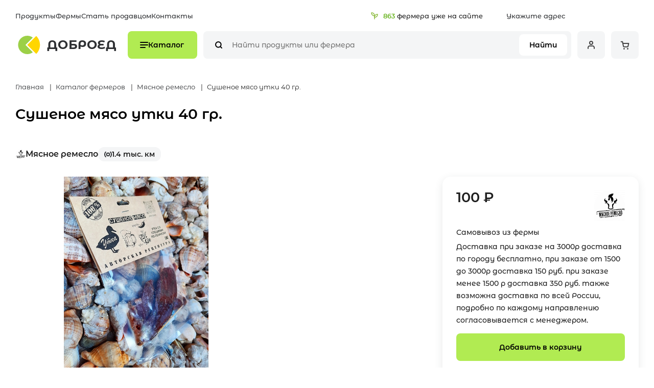

--- FILE ---
content_type: text/html; charset=UTF-8
request_url: https://dobroed.ru/farmers/myasnoe-remeslo/sushenoe-myaso-utki-40-gr/
body_size: 13269
content:
<!DOCTYPE html>
<html>
	<head>
        <meta name="viewport" content="width=device-width, initial-scale=1, shrink-to-fit=no">
        <meta http-equiv="Content-Type" content="text/html; charset=UTF-8" />
<meta name="robots" content="index, follow" />
<script type="text/javascript">if(!window.BX)window.BX={};if(!window.BX.message)window.BX.message=function(mess){if(typeof mess==='object'){for(let i in mess) {BX.message[i]=mess[i];} return true;}};</script>
<script type="text/javascript">(window.BX||top.BX).message({'JS_CORE_LOADING':'Загрузка...','JS_CORE_NO_DATA':'- Нет данных -','JS_CORE_WINDOW_CLOSE':'Закрыть','JS_CORE_WINDOW_EXPAND':'Развернуть','JS_CORE_WINDOW_NARROW':'Свернуть в окно','JS_CORE_WINDOW_SAVE':'Сохранить','JS_CORE_WINDOW_CANCEL':'Отменить','JS_CORE_WINDOW_CONTINUE':'Продолжить','JS_CORE_H':'ч','JS_CORE_M':'м','JS_CORE_S':'с','JSADM_AI_HIDE_EXTRA':'Скрыть лишние','JSADM_AI_ALL_NOTIF':'Показать все','JSADM_AUTH_REQ':'Требуется авторизация!','JS_CORE_WINDOW_AUTH':'Войти','JS_CORE_IMAGE_FULL':'Полный размер'});</script>

<script type="text/javascript" src="/bitrix/js/main/core/core.js?1661442514565242"></script>

<script>BX.setJSList(['/bitrix/js/main/core/core_ajax.js','/bitrix/js/main/core/core_promise.js','/bitrix/js/main/polyfill/promise/js/promise.js','/bitrix/js/main/loadext/loadext.js','/bitrix/js/main/loadext/extension.js','/bitrix/js/main/polyfill/promise/js/promise.js','/bitrix/js/main/polyfill/find/js/find.js','/bitrix/js/main/polyfill/includes/js/includes.js','/bitrix/js/main/polyfill/matches/js/matches.js','/bitrix/js/ui/polyfill/closest/js/closest.js','/bitrix/js/main/polyfill/fill/main.polyfill.fill.js','/bitrix/js/main/polyfill/find/js/find.js','/bitrix/js/main/polyfill/matches/js/matches.js','/bitrix/js/main/polyfill/core/dist/polyfill.bundle.js','/bitrix/js/main/core/core.js','/bitrix/js/main/polyfill/intersectionobserver/js/intersectionobserver.js','/bitrix/js/main/lazyload/dist/lazyload.bundle.js','/bitrix/js/main/polyfill/core/dist/polyfill.bundle.js','/bitrix/js/main/parambag/dist/parambag.bundle.js']);
BX.setCSSList(['/bitrix/js/main/lazyload/dist/lazyload.bundle.css','/bitrix/js/main/parambag/dist/parambag.bundle.css']);</script>
<script type="text/javascript">(window.BX||top.BX).message({'LANGUAGE_ID':'ru','FORMAT_DATE':'DD.MM.YYYY','FORMAT_DATETIME':'DD.MM.YYYY HH:MI:SS','COOKIE_PREFIX':'BITRIX_SM','SERVER_TZ_OFFSET':'10800','UTF_MODE':'Y','SITE_ID':'s1','SITE_DIR':'/','USER_ID':'','SERVER_TIME':'1768561312','USER_TZ_OFFSET':'0','USER_TZ_AUTO':'Y','bitrix_sessid':'7728bc35a60147c0d9db09fd2f46c102'});</script>


<link rel="stylesheet" href="https://cdn.jsdelivr.net/npm/@fancyapps/ui/dist/fancybox.css">
<script data-skip-moving="true" src="https://api-maps.yandex.ru/2.1/?apikey=c14ea6a0-20cc-46e7-896f-b6bc24161b7d&lang=ru_RU&suggest_apikey=97813e1a-a5c0-4605-8790-0a1e7ec0cb1f" type="text/javascript"></script>
<link rel="shortcut icon" type="image/x-icon" href="/favicon.ico">
<!-- Google tag (gtag.js) -->
<script async src="https://www.googletagmanager.com/gtag/js?id=G-34PFK68CXQ"></script>
<script>
  window.dataLayer = window.dataLayer || [];
  function gtag(){dataLayer.push(arguments);}
  gtag("js", new Date());
  gtag("config", "G-34PFK68CXQ");
</script>
<!-- Google Tag Manager -->
<script>(function(w,d,s,l,i){w[l]=w[l]||[];w[l].push({"gtm.start":
new Date().getTime(),event:"gtm.js"});var f=d.getElementsByTagName(s)[0],
j=d.createElement(s),dl=l!="dataLayer"?"&l="+l:"";j.async=true;j.src=
"https://www.googletagmanager.com/gtm.js?id="+i+dl;f.parentNode.insertBefore(j,f);
})(window,document,"script","dataLayer","GTM-KSFH92T");</script>
<!-- End Google Tag Manager -->
<!-- Top.Mail.Ru counter -->
<script type="text/javascript">
    var _tmr = window._tmr || (window._tmr = []);
    _tmr.push({id: "3475774", type: "pageView", start: (new Date()).getTime(), pid: "USER_ID"});
    (function (d, w, id) {
        if (d.getElementById(id)) return;
        var ts = d.createElement("script"); ts.type = "text/javascript"; ts.async = true; ts.id = id;
        ts.src = "https://top-fwz1.mail.ru/js/code.js";
        var f = function () {var s = d.getElementsByTagName("script")[0]; s.parentNode.insertBefore(ts, s);};
        if (w.opera == "[object Opera]") { d.addEventListener("DOMContentLoaded", f, false); } else { f(); }
    })(document, window, "tmr-code");
</script>
<!-- /Top.Mail.Ru counter -->
<script src="https://cdn.jsdelivr.net/npm/@fancyapps/ui@4.0/dist/fancybox.umd.js"></script>



<script type="text/javascript" src="/bitrix/components/bitrix/search.title/script.js?16614425169847"></script>
<script type="text/javascript" src="/local/templates/main/components/bitrix/search.title/header-search/script.js?168597101315818"></script>
<script type="text/javascript">var _ba = _ba || []; _ba.push(["aid", "43c96b5b2bb187493516632aa3c3df48"]); _ba.push(["host", "dobroed.ru"]); (function() {var ba = document.createElement("script"); ba.type = "text/javascript"; ba.async = true;ba.src = (document.location.protocol == "https:" ? "https://" : "http://") + "bitrix.info/ba.js";var s = document.getElementsByTagName("script")[0];s.parentNode.insertBefore(ba, s);})();</script>


<link rel="stylesheet" type="text/css" href="/local/templates/main/assets/css/style.css" media="all">
<link rel="stylesheet" type="text/css" href="/local/templates/main/assets/css/local.css" media="all">
<link rel="stylesheet" type="text/css" href="https://cdn.jsdelivr.net/npm/@fancyapps/ui/dist/fancybox.css" media="all">
<link rel="stylesheet" type="text/css" href="/local/templates/main/assets/css/product.css" media="all">		<title>Сушеное мясо утки 40 гр. | Доброед</title>
	</head>
	<body>
		<div id="panel">
                    </div>
        <noscript><div><img src="https://mc.yandex.ru/watch/90531230" style="position:absolute; left:-9999px;" alt="" /></div></noscript>
        <!-- Google Tag Manager (noscript) -->
        <noscript><iframe src="https://www.googletagmanager.com/ns.html?id=GTM-KSFH92T" height="0" width="0" style="display:none;visibility:hidden"></iframe></noscript>
        <!-- End Google Tag Manager (noscript) -->
        <noscript><div><img src="https://top-fwz1.mail.ru/counter?id=3475774;js=na" style="position:absolute;left:-9999px;" alt="Top.Mail.Ru" /></div></noscript>
        <header class="">
        <nav class="menu-top">
                        <a href="/catalog/">Продукты</a>
                                        <a href="/farmers/">Фермы</a>
                                        <a class="modal-btn" data-src="modal-register"  data-group="farmer" href="#">Стать продавцом</a>
                                        <a class="modal-btn" data-src="modal-contacts"  href="#">Контакты</a>
                            </nav>

    <nav class="menu-catalog column-1" data-title="Каталог">
            <ul class="menu-top-mob">
                        <a href="/farmers/">Фермы</a>
                                        <a class="modal-btn" data-src="modal-contacts"  href="#">Контакты</a>
                                        <a href="/catalog/">Каталог</a>
                            </ul>
        <ul class="menu">
            <li class="item active">
            <a href="/catalog/">
                <div class="icon">
                                    </div>
                Все            </a>

                            <ul class="sub" data-title="Все">
                                            <li>
                            <a href="/catalog/">Все</a>
                        </li>
                                            <li>
                            <a href="/catalog/moloko/">Молочные продукты</a>
                        </li>
                                            <li>
                            <a href="/catalog/syry/">Сыры</a>
                        </li>
                                            <li>
                            <a href="/catalog/myaso/">Мясо </a>
                        </li>
                                            <li>
                            <a href="/catalog/myasnye-delikatesy/">Мясные деликатесы</a>
                        </li>
                                            <li>
                            <a href="/catalog/salo/">Сало</a>
                        </li>
                                            <li>
                            <a href="/catalog/kolbasy/">Колбасные изделия</a>
                        </li>
                                            <li>
                            <a href="/catalog/ptitsa/">Птица</a>
                        </li>
                                            <li>
                            <a href="/catalog/ryba/">Рыба</a>
                        </li>
                                            <li>
                            <a href="/catalog/morskie-delikatesy/">Морские деликатесы</a>
                        </li>
                                            <li>
                            <a href="/catalog/ovoshchi/">Овощи</a>
                        </li>
                                            <li>
                            <a href="/catalog/frukty/">Фрукты</a>
                        </li>
                                            <li>
                            <a href="/catalog/zelen-i-mikrozelen/">Зелень и микрозелень</a>
                        </li>
                                            <li>
                            <a href="/catalog/polufabrikaty/">Полуфабрикаты</a>
                        </li>
                                            <li>
                            <a href="/catalog/bakaleya/">Бакалея</a>
                        </li>
                                            <li>
                            <a href="/catalog/maslo/">Масло</a>
                        </li>
                                            <li>
                            <a href="/catalog/vipechka/">Выпечка</a>
                        </li>
                                            <li>
                            <a href="/catalog/torty-i-deserty/">Торты и десерты</a>
                        </li>
                                            <li>
                            <a href="/catalog/shokolad-i-sladkie-bukety/">Шоколад и сладкие букеты</a>
                        </li>
                                            <li>
                            <a href="/catalog/morozhenoe/">Мороженое</a>
                        </li>
                                            <li>
                            <a href="/catalog/napitki/">Напитки</a>
                        </li>
                                            <li>
                            <a href="/catalog/yaytsa/">Яйца</a>
                        </li>
                                            <li>
                            <a href="/catalog/pashtety/">Паштеты</a>
                        </li>
                                            <li>
                            <a href="/catalog/zamorozka/">Заморозка</a>
                        </li>
                                            <li>
                            <a href="/catalog/solenya/">Соленья</a>
                        </li>
                                            <li>
                            <a href="/catalog/griby-orekhi-yagody/">Грибы, орехи, ягоды</a>
                        </li>
                                            <li>
                            <a href="/catalog/chay-i-travy/">Чай и травы</a>
                        </li>
                                            <li>
                            <a href="/catalog/bady-i-pishchevye-dobavki/">БАДы и пищевые добавки</a>
                        </li>
                                            <li>
                            <a href="/catalog/varene-i-pastila/">Варенье и пастила</a>
                        </li>
                                            <li>
                            <a href="/catalog/med/">Мёд</a>
                        </li>
                                            <li>
                            <a href="/catalog/kofe/">Кофе</a>
                        </li>
                                            <li>
                            <a href="/catalog/aksessuary/">Аксессуары</a>
                        </li>
                                            <li>
                            <a href="/catalog/podarochnye-nabory/">Подарочные наборы</a>
                        </li>
                                            <li>
                            <a href="/catalog/naturalnaya-kosmetika/">Натуральная косметика и гигиена</a>
                        </li>
                                            <li>
                            <a href="/catalog/avtorskiy-dekor/">Авторский декор</a>
                        </li>
                                        <li>
                        <a href="/catalog/">Все товары</a>
                    </li>
                </ul>
                    </li>
                <li class="item">
            <a href="/catalog/moloko/">
                <div class="icon">
                                            <img src="/upload/iblock/146/girsrlkurloc7s32zahmgcmsrvll6jcu.png">
                                    </div>
                Молочные продукты            </a>

                    </li>
                <li class="item">
            <a href="/catalog/syry/">
                <div class="icon">
                                            <img src="/upload/iblock/d87/u10lva11egrjvh3h2wikryt1zzxruiwu.png">
                                    </div>
                Сыры            </a>

                    </li>
                <li class="item">
            <a href="/catalog/myaso/">
                <div class="icon">
                                            <img src="/upload/iblock/87a/kh49pxjr5l66drz02dv4tsrbqfuz9oaj.png">
                                    </div>
                Мясо             </a>

                    </li>
                <li class="item">
            <a href="/catalog/myasnye-delikatesy/">
                <div class="icon">
                                            <img src="/upload/iblock/9e3/vfzmcw7xcy9t5uikjvk4e20xepcxk3pe.png">
                                    </div>
                Мясные деликатесы            </a>

                    </li>
                <li class="item">
            <a href="/catalog/salo/">
                <div class="icon">
                                            <img src="/upload/iblock/ab9/irdepmpuwspkiaavn2ciujybjundb5hz.png">
                                    </div>
                Сало            </a>

                    </li>
                <li class="item">
            <a href="/catalog/kolbasy/">
                <div class="icon">
                                            <img src="/upload/iblock/44c/yqd90mzw1vgrgotfem7xpefvjn47aspy.png">
                                    </div>
                Колбасные изделия            </a>

                    </li>
                <li class="item">
            <a href="/catalog/ptitsa/">
                <div class="icon">
                                            <img src="/upload/iblock/613/cvgldtet33fjbbl8mf8f231cvzbwknsf.png">
                                    </div>
                Птица            </a>

                    </li>
                <li class="item">
            <a href="/catalog/ryba/">
                <div class="icon">
                                            <img src="/upload/iblock/814/rggxxy7vth3yjtevhgzi44xojttwvhcg.png">
                                    </div>
                Рыба            </a>

                    </li>
                <li class="item">
            <a href="/catalog/morskie-delikatesy/">
                <div class="icon">
                                            <img src="/upload/iblock/a7f/1y7zg43e6xkb3v8217l1cc8ukczdcd84.png">
                                    </div>
                Морские деликатесы            </a>

                    </li>
                <li class="item">
            <a href="/catalog/ovoshchi/">
                <div class="icon">
                                            <img src="/upload/iblock/b7a/3iqsmecwmlamysomb0lh3h3m9vl1zpkb.png">
                                    </div>
                Овощи            </a>

                    </li>
                <li class="item">
            <a href="/catalog/frukty/">
                <div class="icon">
                                            <img src="/upload/iblock/649/8uk6z63wdnceh33e5mgxioruhzmkso0x.png">
                                    </div>
                Фрукты            </a>

                    </li>
                <li class="item">
            <a href="/catalog/zelen-i-mikrozelen/">
                <div class="icon">
                                            <img src="/upload/iblock/593/pkexh5az51jsbt0o0k0elyz04tpc3qaf.png">
                                    </div>
                Зелень и микрозелень            </a>

                    </li>
                <li class="item">
            <a href="/catalog/polufabrikaty/">
                <div class="icon">
                                            <img src="/upload/iblock/174/6wkmbs0qhc07jv998hvjqg0ml8y05xdo.png">
                                    </div>
                Полуфабрикаты            </a>

                    </li>
                <li class="item">
            <a href="/catalog/bakaleya/">
                <div class="icon">
                                            <img src="/upload/iblock/9a4/qfeix1jhkjrkumy0nt7i6fd4oxdfnzts.png">
                                    </div>
                Бакалея            </a>

                    </li>
                <li class="item">
            <a href="/catalog/maslo/">
                <div class="icon">
                                            <img src="/upload/iblock/72f/2rh2rnxnqkdw1mj2dxd3dyg7dgegqoxz.png">
                                    </div>
                Масло            </a>

                    </li>
                <li class="item">
            <a href="/catalog/vipechka/">
                <div class="icon">
                                            <img src="/upload/iblock/619/5p30x85nogkctbfsc56vi434ulsw9tso.png">
                                    </div>
                Выпечка            </a>

                    </li>
                <li class="item">
            <a href="/catalog/torty-i-deserty/">
                <div class="icon">
                                            <img src="/upload/iblock/776/bfv7kitasoi3vq43h4e3fxvoy7mt1yvs.png">
                                    </div>
                Торты и десерты            </a>

                    </li>
                <li class="item">
            <a href="/catalog/shokolad-i-sladkie-bukety/">
                <div class="icon">
                                            <img src="/upload/iblock/6ca/z2tccmh5rppkj7n0b2k1317kbq8skvni.png">
                                    </div>
                Шоколад и сладкие букеты            </a>

                    </li>
                <li class="item">
            <a href="/catalog/morozhenoe/">
                <div class="icon">
                                            <img src="/upload/iblock/6cc/sxtzouxil36tuhvwbur1l10ty6tsiabm.png">
                                    </div>
                Мороженое            </a>

                    </li>
                <li class="item">
            <a href="/catalog/napitki/">
                <div class="icon">
                                            <img src="/upload/iblock/e1a/2ghg2lnu4esi4mgpih34cklt6nym28b8.png">
                                    </div>
                Напитки            </a>

                    </li>
                <li class="item">
            <a href="/catalog/yaytsa/">
                <div class="icon">
                                            <img src="/upload/iblock/074/y2279hq06xvq0udrk27yiii34cwg9j3a.png">
                                    </div>
                Яйца            </a>

                    </li>
                <li class="item">
            <a href="/catalog/pashtety/">
                <div class="icon">
                                            <img src="/upload/iblock/b4d/f1chi35a8zucvcci5iv1k7pfqxv0mslf.png">
                                    </div>
                Паштеты            </a>

                    </li>
                <li class="item">
            <a href="/catalog/zamorozka/">
                <div class="icon">
                                            <img src="/upload/iblock/6cc/sxtzouxil36tuhvwbur1l10ty6tsiabm.png">
                                    </div>
                Заморозка            </a>

                    </li>
                <li class="item">
            <a href="/catalog/solenya/">
                <div class="icon">
                                            <img src="/upload/iblock/865/t0s73r5djytyo6wv1bp1t2z2swrzgxvh.png">
                                    </div>
                Соленья            </a>

                    </li>
                <li class="item">
            <a href="/catalog/griby-orekhi-yagody/">
                <div class="icon">
                                            <img src="/upload/iblock/3a1/fs6c2r0pqggmj3jax75lpljfyetubo83.png">
                                    </div>
                Грибы, орехи, ягоды            </a>

                    </li>
                <li class="item">
            <a href="/catalog/chay-i-travy/">
                <div class="icon">
                                            <img src="/upload/iblock/00c/mu4vm2ysm4wp61ubmu416ctti50knkw7.png">
                                    </div>
                Чай и травы            </a>

                    </li>
                <li class="item">
            <a href="/catalog/bady-i-pishchevye-dobavki/">
                <div class="icon">
                                            <img src="/upload/iblock/593/pkexh5az51jsbt0o0k0elyz04tpc3qaf.png">
                                    </div>
                БАДы и пищевые добавки            </a>

                    </li>
                <li class="item">
            <a href="/catalog/varene-i-pastila/">
                <div class="icon">
                                            <img src="/upload/iblock/516/0jn90nl6k5ibatdlxo6m82w7k4y1ip42.png">
                                    </div>
                Варенье и пастила            </a>

                    </li>
                <li class="item">
            <a href="/catalog/med/">
                <div class="icon">
                                            <img src="/upload/iblock/3e4/t2rbcq9q0gxx5t059i4q9obxvvqyqano.png">
                                    </div>
                Мёд            </a>

                    </li>
                <li class="item">
            <a href="/catalog/kofe/">
                <div class="icon">
                                            <img src="/upload/iblock/0dd/zqw8s7mkkaumff1o72nmf10bszztdnyy.png">
                                    </div>
                Кофе            </a>

                    </li>
                <li class="item">
            <a href="/catalog/aksessuary/">
                <div class="icon">
                                            <img src="/upload/iblock/6ca/z2tccmh5rppkj7n0b2k1317kbq8skvni.png">
                                    </div>
                Аксессуары            </a>

                    </li>
                <li class="item">
            <a href="/catalog/podarochnye-nabory/">
                <div class="icon">
                                            <img src="/upload/iblock/776/bfv7kitasoi3vq43h4e3fxvoy7mt1yvs.png">
                                    </div>
                Подарочные наборы            </a>

                    </li>
                <li class="item">
            <a href="/catalog/naturalnaya-kosmetika/">
                <div class="icon">
                                            <img src="/upload/iblock/593/pkexh5az51jsbt0o0k0elyz04tpc3qaf.png">
                                    </div>
                Натуральная косметика и гигиена            </a>

                    </li>
                <li class="item">
            <a href="/catalog/avtorskiy-dekor/">
                <div class="icon">
                                            <img src="/upload/iblock/6ca/z2tccmh5rppkj7n0b2k1317kbq8skvni.png">
                                    </div>
                Авторский декор            </a>

                    </li>
        </ul>
        <div class="menu-mob">
                        <a href="/catalog/">Продукты</a>
                            <a href="/farmers/">Фермы</a>
                            <a class="modal-btn" data-src="modal-register"  data-group="farmer" href="#">Стать продавцом</a>
                            <a class="modal-btn" data-src="modal-contacts"  href="#">Контакты</a>
                
            <div class="soc">
                <a class="telegram" href="https://t.me/dobro_ed" target="_blank">
                    <div class="icon-telegram"></div>
                </a>
                <a class="vk" href="https://vk.com/public217083539" target="_blank">
                    <div class="icon-vk"></div>
                </a>
            </div>

            <div class="copyright">
                © 2022 ДОБРОЕД            </div>
                    <a class="link" href="/site-using-agreement.pdf">Пользовательское соглашение</a>
            <a class="link" href="/privacy-policy.pdf">Политика конфиденциальности</a>
            <a class="link" href="/tariffs.pdf">Тарифы и условия</a>
            </div>
    </nav>

        <div class="address js-tooltip tooltip tooltip-bottom">
                <div class="counter">
            <span>863</span>
            <div class="counter-text">
                фермера уже на сайте
            </div>
        </div>
        <a class="address-btn modal-btn" data-fancybox data-src="modal-set-home-point">
            <div class="icon-address"></div>
            <div class="js-header-home-address">Укажите адрес</div>
        </a>
            </div>
    <div id="modal-set-home-point" class="modal modal-set-home-point" style="display: none;">
        <h2 class="title">Укажите ваш адрес</h2>
        <form action="" class="js-home-point-form js-map-wrapper" method="post">
            <p class="form-text">Укажите ваш адрес и радиус поиска ферм</p>
            <fieldset class="radius js-custom-select">
    <select name="dist">
                    <option value="76">5 км</option>
                        <option value="77">10 км</option>
                        <option value="78">25 км</option>
                        <option value="79">50 км</option>
                        <option value="80" selected>100 км</option>
                        <option value="82">150 км</option>
                        <option value="83">200 км</option>
                        <option value="81">300 км</option>
                        <option value="238">500 км</option>
                        <option value="239">750 км</option>
                </select>
</fieldset>

            <fieldset class="address">
                <input class="address-input" type="search" placeholder="Введите адрес" name="home_address" value="">
                <span class="input-clear" onclick="let input = this.previousElementSibling; input.value = ''; input.focus();"></span>
            </fieldset>
            <div class="map-container">
                <div class="js-my-location location-elem">
                    <span class="icon-location"></span>
                </div>
                <div class="map-wrapper" id="location-map" data-show-radius="1" data-address-point="{&quot;lat&quot;:55.755864,&quot;lng&quot;:37.617698}" data-input-address-name="home_address" data-input-geo-name="home_point"></div>
            </div>
            <button type="submit" class="btn is-default">Выбрать адрес</button>
        </form>
    </div>
    <a class="logo" href="/">
    <img src="/local/templates/main/assets/img/logo-mini.svg" loading="lazy" alt="Доброед">
    <div class="logo-text">Доброед</div>
</a>    <button class="trigger-menu-catalog" title="Menu">
        <span>Каталог</span>
    </button>
    <form id="search-block" class="search-block" action="/search/index.php">
    <div class="icon-search"></div>
    <input id="title-search-input" class="search-input" type="search" name="q" placeholder="Найти продукты или фермера" value="">
    <button class="btn" type="submit">Найти</button>
</form>
<script>
    document.addEventListener('DOMContentLoaded', () => {
		new JCTitleSearch({
			'AJAX_PAGE' : '/farmers/myasnoe-remeslo/sushenoe-myaso-utki-40-gr/?FARMER_CODE=myasnoe-remeslo&amp;PRODUCT_CODE=sushenoe-myaso-utki-40-gr',
			'CONTAINER_ID': 'search-block',
			'INPUT_ID': 'title-search-input',
			'MIN_QUERY_LEN': 3
		});
	});
</script>
            <a class="personal btn modal-btn" data-src="modal-login" href="/personal/profile/">
            <div class="icon-user"></div>
        </a>
        <a class="cart btn js-small-cart-button" href="/personal/cart/" data-id="small-cart">
            <div class="icon-cart"></div>
                    </a>
        </header>
        <main>
            <section class="product-wrapper container">
                <ul class="breadcrumbs" itemprop="http://schema.org/breadcrumb" itemscope itemtype="http://schema.org/BreadcrumbList">
			<li itemprop="itemListElement" itemscope itemtype="http://schema.org/ListItem">
				<a href="/" title="Главная" itemprop="item">
					<span itemprop="name">Главная</span>
				</a>
				<meta itemprop="position" content="1" />
			</li>
			<li itemprop="itemListElement" itemscope itemtype="http://schema.org/ListItem">
				<a href="/farmers/" title="Каталог фермеров" itemprop="item">
					<span itemprop="name">Каталог фермеров</span>
				</a>
				<meta itemprop="position" content="2" />
			</li>
			<li itemprop="itemListElement" itemscope itemtype="http://schema.org/ListItem">
				<a href="/farmers/myasnoe-remeslo/" title="Мясное ремесло" itemprop="item">
					<span itemprop="name">Мясное ремесло</span>
				</a>
				<meta itemprop="position" content="3" />
			</li>
			<li itemprop="itemListElement" itemscope itemtype="http://schema.org/ListItem">
				<span itemprop="item"><span itemprop="name">Сушеное мясо утки 40 гр.</span></span>
				<meta itemprop="position" content="4" />
			</li></ul>                <h1 class="title h2">Сушеное мясо утки 40 гр.</h1>
                <div class="product-top">
    <div class="name">
                    <a class="img" href="/farmers/myasnoe-remeslo/">
                        <picture>
            <source                                 srcset="/upload/resize_cache/main/a0c/20_20_2_100/md1rr5nroo78csn3bamuj88gk9hohngt.webp 1x, /upload/resize_cache/main/a0c/40_40_2_100/md1rr5nroo78csn3bamuj88gk9hohngt.webp 2x"
                type="image/webp"/>
            <img                                 src="/upload/resize_cache/main/a0c/20_20_2409c3ec8cd4d194bceb34ab7e6027b13/md1rr5nroo78csn3bamuj88gk9hohngt.png"
                srcset="/upload/resize_cache/main/a0c/40_40_2409c3ec8cd4d194bceb34ab7e6027b13/md1rr5nroo78csn3bamuj88gk9hohngt.png 2x"
                                                alt="Мясное ремесло"/>
        </picture>
                    </a>
            <a href="/farmers/myasnoe-remeslo/">Мясное ремесло</a>
                </div>
            <div class="radius js-distance-pill" data-id="823">
            <div class="icon-radius"></div>1.4&nbsp;тыс.&nbsp;км        </div>
        </div>
    <div class="product-gallery">
                    <a data-fancybox="gallery-1" href="/upload/resize_cache/iblock/51d/1920_1920_1_100/hamu0wzttfwo98eruubrd213ko2ul5n2.webp" class="item item-1">
                <img src="/upload/resize_cache/iblock/51d/680_680_1_100/hamu0wzttfwo98eruubrd213ko2ul5n2.webp">
            </a>
                        <div class="product-gallery-more swiper">
                <div class="swiper-wrapper">
                                <a data-fancybox="gallery-2" href="/upload/resize_cache/iblock/51d/1920_1920_1_100/hamu0wzttfwo98eruubrd213ko2ul5n2.webp" class="item">
                <img src="/upload/resize_cache/iblock/51d/680_680_1_100/hamu0wzttfwo98eruubrd213ko2ul5n2.webp">
            </a>
                            </div>
            </div>
            </div>
        <div class="product-text">Наше мясо, полностью произведено в ручную. Мы не используем консерванты, красители и усилители вкуса, ТОЛЬКО МЯСО и СПЕЦИИ.</div>
    <div class="product-table">
            <div class="product-table-item">
            <div class="label">Состав</div>
            <div class="text">Мясо филе утки, соевый соус, соль, сахар, специи орегано.</div>
        </div>
                <div class="product-table-item">
            <div class="label">Энергетическая ценность на 100 гр</div>
            <div class="items">
                                    <div class="item item-1">
                        <div><b>308</b></div>
                        <div>ккал</div>
                    </div>
                                        <div class="item item-2">
                        <div><b>13.5</b></div>
                        <div>белки</div>
                    </div>
                                        <div class="item item-3">
                        <div><b>28.6</b></div>
                        <div>жиры</div>
                    </div>
                                </div>
        </div>
                <div id="product-map"></div>
            <div class="product-table-item">
            <div class="label">Адрес фермы</div>
            <div class="address">
                <div><b>Свердловская область, Берёзовский городской округ</b></div>
                                <div class="trigger-show-map">Показать карту</div>
            </div>
        </div>
            <div class="map-wrapper map " id="map" data-show-home="1" data-show-radius="" data-farmers-points="[{&quot;type&quot;:&quot;farm&quot;,&quot;id&quot;:823,&quot;geo_point&quot;:{&quot;lat&quot;:57.02753461568797,&quot;lng&quot;:60.88174713087875},&quot;distance&quot;:1432177.1469733976,&quot;farm_name&quot;:&quot;Мясное ремесло&quot;,&quot;address&quot;:&quot;Свердловская область, Берёзовский городской округ&quot;,&quot;phone&quot;:&quot;+7 (912) 044-92-40&quot;,&quot;work_hours&quot;:&quot;&quot;,&quot;avatar&quot;:&quot;\/upload\/resize_cache\/main\/a0c\/52_52_2409c3ec8cd4d194bceb34ab7e6027b13\/md1rr5nroo78csn3bamuj88gk9hohngt.png&quot;,&quot;description_preview&quot;:&quot;Только мясо и специи&quot;,&quot;description_preview_truncated&quot;:&quot;Только мясо и специи&quot;,&quot;pickup_variants&quot;:[&quot;Самовывоз из фермы&quot;,&quot;Доставка при заказе на 3000р доставка по городу бесплатно, \r\nпри заказе от 1500 до 3000р доставка 150 руб.\r\nпри заказе менее 1500 р доставка 350 руб.\r\nтакже возможна доставка по всей России, подробно по каждому направлению согласовывается с менеджером.&quot;],&quot;categories&quot;:{&quot;2&quot;:{&quot;id&quot;:&quot;2&quot;,&quot;name&quot;:&quot;Мясо &quot;,&quot;url&quot;:&quot;\/catalog\/myaso\/&quot;,&quot;icon&quot;:&quot;\/upload\/resize_cache\/iblock\/87a\/16_16_2409c3ec8cd4d194bceb34ab7e6027b13\/kh49pxjr5l66drz02dv4tsrbqfuz9oaj.png&quot;}},&quot;url&quot;:&quot;\/farmers\/myasnoe-remeslo\/&quot;}]"></div>
</div>
<div class="product-cart">
            <div class="price" data-title="Цена">
            100&nbsp;₽        </div>
            <div class="img">
                <picture>
            <source                                 srcset="/upload/resize_cache/main/a0c/60_60_2_100/md1rr5nroo78csn3bamuj88gk9hohngt.webp 1x, /upload/resize_cache/main/a0c/120_120_2_100/md1rr5nroo78csn3bamuj88gk9hohngt.webp 2x"
                type="image/webp"/>
            <img                                 src="/upload/resize_cache/main/a0c/60_60_2409c3ec8cd4d194bceb34ab7e6027b13/md1rr5nroo78csn3bamuj88gk9hohngt.png"
                srcset="/upload/resize_cache/main/a0c/120_120_2409c3ec8cd4d194bceb34ab7e6027b13/md1rr5nroo78csn3bamuj88gk9hohngt.png 2x"
                                                alt="Мясное ремесло"/>
        </picture>
            </div>
    <div class="text">
                    <p>Самовывоз из фермы</p>
                        <p>Доставка при заказе на 3000р доставка по городу бесплатно, 
при заказе от 1500 до 3000р доставка 150 руб.
при заказе менее 1500 р доставка 350 руб.
также возможна доставка по всей России, подробно по каждому направлению согласовывается с менеджером.</p>
                </div>
                        <button class="btn is-default js-catalog-product-add js-catalog-product-action" data-id="8390">Добавить в корзину</button>
                        <div class="address">
        <p>Свердловская область, Берёзовский городской округ</p>
                <p class="map-points"><a id="show-on-map">Показать на карте</a></p>
    </div>
    <a class="farm-comments" href="/farmers/myasnoe-remeslo/#reviews">
        Посмотреть отзывы о фермере
    </a>
</div>
            </section>
            <section class="catalog-fermer container">
    <div class="title">Другие продукты из этой фермы</div>
    <div class="catalog is-carousel swiper">
        <div class="swiper-wrapper">
            <div class="catalog-item js-product-card-preview" id="bx_3255098535_8389_bc267b006743c6d5f61df039ee765d8d" data-id="8389">
        <a class="img" href="/farmers/myasnoe-remeslo/sushenoe-myaso-koniny-40-gr/">
                <picture>
            <source                                 srcset="/upload/resize_cache/iblock/df9/284_160_1_100/vrarjz94xghohtg2pjfdmfrm276bpaqp.webp 1x, /upload/resize_cache/iblock/df9/568_320_1_100/vrarjz94xghohtg2pjfdmfrm276bpaqp.webp 2x"
                type="image/webp"/>
            <img                                 src="/upload/resize_cache/iblock/df9/284_160_1409c3ec8cd4d194bceb34ab7e6027b13/vrarjz94xghohtg2pjfdmfrm276bpaqp.jpg"
                srcset="/upload/resize_cache/iblock/df9/568_320_1409c3ec8cd4d194bceb34ab7e6027b13/vrarjz94xghohtg2pjfdmfrm276bpaqp.jpg 2x"
                                                alt="Сушеное мясо конины 40 гр"/>
        </picture>
            </a>
    <a class="title" href="/farmers/myasnoe-remeslo/sushenoe-myaso-koniny-40-gr/">Сушеное мясо конины 40 гр</a>
    <div class="count">30&nbsp;шт&nbsp;</div>
            <div class="price" data-title="Цена">
            100&nbsp;₽        </div>
                                <div class="btn quantity js-catalog-product-add js-catalog-product-action" data-id="8389"></div>
                        </div>
<div class="catalog-item js-product-card-preview" id="bx_1527614749_8388_9d1092aeae8b1a582d5e6bf2359d0c0f" data-id="8388">
        <a class="img" href="/farmers/myasnoe-remeslo/sushenoe-myaso-govyadina-40gr/">
                <picture>
            <source                                 srcset="/upload/resize_cache/iblock/788/284_160_1_100/q2xbgvj21jnghav5jhxzqzhhtrz8j4cf.webp 1x, /upload/resize_cache/iblock/788/568_320_1_100/q2xbgvj21jnghav5jhxzqzhhtrz8j4cf.webp 2x"
                type="image/webp"/>
            <img                                 src="/upload/resize_cache/iblock/788/284_160_1409c3ec8cd4d194bceb34ab7e6027b13/q2xbgvj21jnghav5jhxzqzhhtrz8j4cf.jpg"
                srcset="/upload/resize_cache/iblock/788/568_320_1409c3ec8cd4d194bceb34ab7e6027b13/q2xbgvj21jnghav5jhxzqzhhtrz8j4cf.jpg 2x"
                                                alt="Сушеное мясо говядина 40гр"/>
        </picture>
            </a>
    <a class="title" href="/farmers/myasnoe-remeslo/sushenoe-myaso-govyadina-40gr/">Сушеное мясо говядина 40гр</a>
    <div class="count">30&nbsp;шт&nbsp;</div>
            <div class="price" data-title="Цена">
            100&nbsp;₽        </div>
                                <div class="btn quantity js-catalog-product-add js-catalog-product-action" data-id="8388"></div>
                        </div>
<div class="catalog-item js-product-card-preview" id="bx_738901387_8387_7f1e80a3683bbc28180f7c85cead07de" data-id="8387">
        <a class="img" href="/farmers/myasnoe-remeslo/sushenoe-myaso-indeyki-40gr/">
                <picture>
            <source                                 srcset="/upload/resize_cache/iblock/ecd/284_160_1_100/6dywhqhw8xh4tcm83f8o15c8svpr5ykm.webp 1x, /upload/resize_cache/iblock/ecd/568_320_1_100/6dywhqhw8xh4tcm83f8o15c8svpr5ykm.webp 2x"
                type="image/webp"/>
            <img                                 src="/upload/resize_cache/iblock/ecd/284_160_1409c3ec8cd4d194bceb34ab7e6027b13/6dywhqhw8xh4tcm83f8o15c8svpr5ykm.jpg"
                srcset="/upload/resize_cache/iblock/ecd/568_320_1409c3ec8cd4d194bceb34ab7e6027b13/6dywhqhw8xh4tcm83f8o15c8svpr5ykm.jpg 2x"
                                                alt="Сушеное мясо индейки 40гр"/>
        </picture>
            </a>
    <a class="title" href="/farmers/myasnoe-remeslo/sushenoe-myaso-indeyki-40gr/">Сушеное мясо индейки 40гр</a>
    <div class="count">30&nbsp;шт&nbsp;</div>
            <div class="price" data-title="Цена">
            100&nbsp;₽        </div>
                                <div class="btn quantity js-catalog-product-add js-catalog-product-action" data-id="8387"></div>
                        </div>
<div class="catalog-item js-product-card-preview" id="bx_2993563688_8386_37c0d97e8c7622efeed64221c08843a0" data-id="8386">
        <a class="img" href="/farmers/myasnoe-remeslo/sushenoe-myaso-svininy-40gr/">
                <picture>
            <source                                 srcset="/upload/resize_cache/iblock/14a/284_160_1_100/qgnaz5qdb16a2as74mqsi8vqingczlxf.webp 1x, /upload/resize_cache/iblock/14a/568_320_1_100/qgnaz5qdb16a2as74mqsi8vqingczlxf.webp 2x"
                type="image/webp"/>
            <img                                 src="/upload/resize_cache/iblock/14a/284_160_1409c3ec8cd4d194bceb34ab7e6027b13/qgnaz5qdb16a2as74mqsi8vqingczlxf.jpg"
                srcset="/upload/resize_cache/iblock/14a/568_320_1409c3ec8cd4d194bceb34ab7e6027b13/qgnaz5qdb16a2as74mqsi8vqingczlxf.jpg 2x"
                                                alt="Сушеное мясо свинины 40гр"/>
        </picture>
            </a>
    <a class="title" href="/farmers/myasnoe-remeslo/sushenoe-myaso-svininy-40gr/">Сушеное мясо свинины 40гр</a>
    <div class="count">30&nbsp;шт&nbsp;</div>
            <div class="price" data-title="Цена">
            100&nbsp;₽        </div>
                                <div class="btn quantity js-catalog-product-add js-catalog-product-action" data-id="8386"></div>
                        </div>
<div class="catalog-item js-product-card-preview" id="bx_3311999166_8385_48a080cac84dea5209851b296810d1ee" data-id="8385">
        <a class="img" href="/farmers/myasnoe-remeslo/sushenoe-myaso-kuritsy-40gr/">
                <picture>
            <source                                 srcset="/upload/resize_cache/iblock/db9/284_160_1_100/yd2i4lzt8fnvz1axpgcxk5t6h23esiy2.webp 1x, /upload/resize_cache/iblock/db9/568_320_1_100/yd2i4lzt8fnvz1axpgcxk5t6h23esiy2.webp 2x"
                type="image/webp"/>
            <img                                 src="/upload/resize_cache/iblock/db9/284_160_1409c3ec8cd4d194bceb34ab7e6027b13/yd2i4lzt8fnvz1axpgcxk5t6h23esiy2.jpg"
                srcset="/upload/resize_cache/iblock/db9/568_320_1409c3ec8cd4d194bceb34ab7e6027b13/yd2i4lzt8fnvz1axpgcxk5t6h23esiy2.jpg 2x"
                                                alt="Сушеное мясо курицы 40гр"/>
        </picture>
            </a>
    <a class="title" href="/farmers/myasnoe-remeslo/sushenoe-myaso-kuritsy-40gr/">Сушеное мясо курицы 40гр</a>
    <div class="count">30&nbsp;шт&nbsp;</div>
            <div class="price" data-title="Цена">
            100&nbsp;₽        </div>
                                <div class="btn quantity js-catalog-product-add js-catalog-product-action" data-id="8385"></div>
                        </div>
        </div>
    </div>
    <button class="arrow-left"><div class="icon-arrow"></div></button>
    <button class="arrow-right"><div class="icon-arrow"></div></button>
</section>
</main>
<footer>
    <div class="container">
        <a class="logo" href="/">
    <img src="/local/templates/main/assets/img/logo-mini.svg" loading="lazy" alt="Доброед">
    <div class="logo-text">Доброед</div>
</a>        <div class="text">
            ДОБРОЕД – информационно-торговая платформа продовольственного фермерского рынка. Основной задачей проекта ДОБРОЕД является создание единого информационного поля, в котором производитель может открыто и выгодно реализовывать товар, а потребитель имеет возможность удобным для себя способом приобретать качественную продукцию, общаясь с представителем фермерского хозяйства без посредников.        </div>
        <div class="menu">
            <a class="subtitle" href="#">Покупателям</a>
                    <ul>
                                    <li>
                                                    <a href="/catalog/">Каталог</a>
                                                </li>
                                    <li>
                                                    <a href="/farmers/">Фермы</a>
                                                </li>
                            </ul>
        </div>
        <div class="menu">
            <a class="subtitle" href="#">Продавцам</a>
                    <ul>
                                    <li>
                                                    <a class="modal-btn" data-src="modal-register"  data-group="farmer" href="#">Стать продавцом</a>
                                                </li>
                                    <li>
                                                    <a href="/advertising/">Разместить рекламу</a>
                                                </li>
                            </ul>
        </div>

        <div class="soc">
            <a class="dzen" href="https://dzen.ru/id/636d00776776426b2b0f53b7" target="_blank"><div class="icon-dzen"></div></a>
            <a class="telegram" href="https://t.me/dobro_ed" target="_blank"><div class="icon-telegram"></div></a>
            <a class="vk" href="https://vk.com/public217083539" target="_blank"><div class="icon-vk"></div></a>
        </div>

        <div class="copyright">
            © 2022 ДОБРОЕД        </div>
            <div class="footer-links">
                <a class="link" href="/site-using-agreement.pdf" target="_blank">Пользовательское соглашение</a>
                <a class="link" href="/privacy-policy.pdf" target="_blank">Политика конфиденциальности</a>
                <a class="link" href="/tariffs.pdf" target="_blank">Тарифы и условия</a>
            </div>
    </div>
</footer>
<div class="modal-bg column-1" id="modal-bg"></div>
<!-- MODALS START -->
<div id="modal-contacts" class="modal modal-contacts" style="display: none;">
    <a class="logo" href="/">
        <img src="/local/templates/main/assets/img/logo-mini.svg" loading="lazy" alt="Доброед">
        <div class="logo-text">Доброед</div>
    </a>
            <div class="text gray">Чтобы связаться с нами, напишите по адресу: <a class="link link_green" href="mailto:info@dobroed.ru">info@dobroed.ru</a> </div>
        <a class="btn is-light" href="mailto:info@dobroed.ru"><div class="icon-email"></div>Написать на почту</a>
                <a class="btn is-light is-blue" href="https://t.me/dobroed_new"><div class="icon-tg"></div>Написать в Telegram</a>
        </div>
<div id="modal-login" class="modal modal-login" style="display: none;">
    <h2 class="title">Вход в кабинет</h2>
    <form name="form_auth" method="post" target="_top" action="/farmers/myasnoe-remeslo/sushenoe-myaso-utki-40-gr/?FARMER_CODE=myasnoe-remeslo&amp;PRODUCT_CODE=sushenoe-myaso-utki-40-gr" class="form-login js-auth-form" data-type="authorize">
    <input type="hidden" name="USER_REMEMBER" value="Y"/>
            <input type="hidden" name="action" value="authorize"/>
        <input type="hidden" name="AUTH_FORM" value="Y"/>
        <input type="hidden" name="TYPE" value="AUTH"/>
        <input type="hidden" name="backurl" value="/farmers/myasnoe-remeslo/sushenoe-myaso-utki-40-gr/?FARMER_CODE=myasnoe-remeslo&amp;PRODUCT_CODE=sushenoe-myaso-utki-40-gr" />        <fieldset class="item">
            <input class="js-email" type="email" name="USER_LOGIN" placeholder="Электронная почта*" value="" required>
            <input class="js-email" type="hidden" name="USER_EMAIL" value=""/>
        </fieldset>
                <fieldset>
            <label for="authorize_password" class="label-show-password">
                <svg width="20" height="20" viewBox="0 0 20 20" fill="none" xmlns="http://www.w3.org/2000/svg">
                    <g opacity="0.5" clip-path="url(#clip0_1515_1676)">
                        <path d="M14.9487 14.9499C13.5242 16.0358 11.7896 16.6373 9.9987 16.6666C4.16536 16.6666 0.832031 9.99994 0.832031 9.99994C1.86861 8.06819 3.30631 6.38045 5.0487 5.04994M8.2487 3.53327C8.82231 3.39901 9.40958 3.33189 9.9987 3.33327C15.832 3.33327 19.1654 9.99994 19.1654 9.99994C18.6595 10.9463 18.0562 11.8372 17.3654 12.6583M11.7654 11.7666C11.5365 12.0122 11.2605 12.2092 10.9538 12.3459C10.6472 12.4825 10.3161 12.556 9.98044 12.5619C9.64476 12.5678 9.31133 12.5061 9.00004 12.3803C8.68874 12.2546 8.40597 12.0675 8.16857 11.8301C7.93117 11.5927 7.74402 11.3099 7.61829 10.9986C7.49255 10.6873 7.4308 10.3539 7.43673 10.0182C7.44265 9.68252 7.51612 9.35148 7.65276 9.04481C7.7894 8.73815 7.98641 8.46215 8.23203 8.23327"
                            stroke="#80858A" stroke-width="2" stroke-linecap="round" stroke-linejoin="round"/>
                        <path d="M0.832031 0.833374L19.1654 19.1667" stroke="#80858A" stroke-width="2" stroke-linecap="round" stroke-linejoin="round"/>
                    </g>
                    <defs>
                        <clipPath id="clip0_1515_1676">
                            <rect width="20" height="20" fill="white"/>
                        </clipPath>
                    </defs>
                </svg>
            </label>
            <input type="password" id="authorize_password" class="login_password js-password" placeholder="Пароль*" required name="USER_PASSWORD" value="" autocomplete="off">
                    </fieldset>
                <fieldset class="message">
                    </fieldset>
            <p>
        <a href="/farmers/myasnoe-remeslo/sushenoe-myaso-utki-40-gr/?forgot_password=yes&amp;FARMER_CODE=myasnoe-remeslo&amp;PRODUCT_CODE=sushenoe-myaso-utki-40-gr" class="modal-btn" data-src="modal-forgotpasswd">Забыли пароль или не можете войти?</a>
    </p>
    <input type="submit" name="Login" value="Войти" class="btn is-default"/>
    <a href="/farmers/myasnoe-remeslo/sushenoe-myaso-utki-40-gr/?register=yes&amp;FARMER_CODE=myasnoe-remeslo&amp;PRODUCT_CODE=sushenoe-myaso-utki-40-gr" class="btn is-light modal-btn" data-src="modal-register">Зарегистрироваться</a>
    </form>
</div>
<div id="modal-register" class="modal modal-login" style="display: none;">
    <h2 class="title">Регистрация</h2>
    <form name="form_auth" method="post" target="_top" action="/farmers/myasnoe-remeslo/sushenoe-myaso-utki-40-gr/?FARMER_CODE=myasnoe-remeslo&amp;amp;PRODUCT_CODE=sushenoe-myaso-utki-40-gr" class="form-registration js-auth-form" data-type="registration">
            <input type="hidden" name="action" value="registration"/>
        <input type="hidden" name="AUTH_FORM" value="Y"/>
        <input type="hidden" name="TYPE" value="REGISTRATION"/>
                <fieldset class="item">
            <input class="js-email" type="email" name="USER_LOGIN" placeholder="Электронная почта*" value="" required>
            <input class="js-email" type="hidden" name="USER_EMAIL" value=""/>
        </fieldset>
                <fieldset class="item">
            <input type="text"
                   name="PERSONAL_MOBILE"
                   class="js-phone-mask"
                   placeholder="Номер телефона*"
                   value=""
                   required
                   pattern="[\+]\d{1}\s[\(]\d{3}[\)]\s\d{3}[\-]\d{2}[\-]\d{2}"
                   minlength="18"
                   maxlength="18"
            >
            <div class="form__error"><p>Поле должно иметь длину в 11 цифр</p></div>
        </fieldset>
                <fieldset>
            <label for="registration_password" class="label-show-password">
                <svg width="20" height="20" viewBox="0 0 20 20" fill="none" xmlns="http://www.w3.org/2000/svg">
                    <g opacity="0.5" clip-path="url(#clip0_1515_1676)">
                        <path d="M14.9487 14.9499C13.5242 16.0358 11.7896 16.6373 9.9987 16.6666C4.16536 16.6666 0.832031 9.99994 0.832031 9.99994C1.86861 8.06819 3.30631 6.38045 5.0487 5.04994M8.2487 3.53327C8.82231 3.39901 9.40958 3.33189 9.9987 3.33327C15.832 3.33327 19.1654 9.99994 19.1654 9.99994C18.6595 10.9463 18.0562 11.8372 17.3654 12.6583M11.7654 11.7666C11.5365 12.0122 11.2605 12.2092 10.9538 12.3459C10.6472 12.4825 10.3161 12.556 9.98044 12.5619C9.64476 12.5678 9.31133 12.5061 9.00004 12.3803C8.68874 12.2546 8.40597 12.0675 8.16857 11.8301C7.93117 11.5927 7.74402 11.3099 7.61829 10.9986C7.49255 10.6873 7.4308 10.3539 7.43673 10.0182C7.44265 9.68252 7.51612 9.35148 7.65276 9.04481C7.7894 8.73815 7.98641 8.46215 8.23203 8.23327"
                            stroke="#80858A" stroke-width="2" stroke-linecap="round" stroke-linejoin="round"/>
                        <path d="M0.832031 0.833374L19.1654 19.1667" stroke="#80858A" stroke-width="2" stroke-linecap="round" stroke-linejoin="round"/>
                    </g>
                    <defs>
                        <clipPath id="clip0_1515_1676">
                            <rect width="20" height="20" fill="white"/>
                        </clipPath>
                    </defs>
                </svg>
            </label>
            <input type="password" id="registration_password" class="login_password js-password" placeholder="Придумайте пароль*" required name="USER_PASSWORD" value="" autocomplete="off">
                            <input type="hidden" class="login_password js-password" required name="USER_CONFIRM_PASSWORD" value="" autocomplete="off">
                        </fieldset>
            <input type="hidden" name="redirectUrl" value="/personal/profile/farm/"/>
    <div class="columns-2">
        <div class="radio">
            <input type="radio" name="group" value="buyer" id="regShopper" checked="">
            <label for="regShopper">Я покупатель</label>
        </div>
        <div class="radio">
            <input type="radio" name="group" value="farmer" id="regSeller">
            <label for="regSeller">Я продавец</label>
        </div>
    </div>
            <fieldset class="item">
            <input type="text" name="captcha_word" maxlength="50" value="" placeholder="Введите текст с картинки*" required style="margin-bottom: 10px;"/>
            <input type="hidden" name="captcha_sid" value="01cad0381c539c4b2f6dfaaa0b851f84" />
            <img src="/bitrix/tools/captcha.php?captcha_sid=01cad0381c539c4b2f6dfaaa0b851f84" alt="CAPTCHA"/>
        </fieldset>
        <p class="privacy-text">Регистрируясь на сервисе “Доброед” вы соглашаетесь
        с <a href="/user-agreement.pdf" target="_blank">пользовательским соглашением</a>
        и <a href="/privacy-policy.pdf" target="_blank">Политикой конфиденциальности</a></p>
            <fieldset>
            <label for="reg-accept" class="acceptance_block">
                <input type="checkbox" class="acceptance" name="notifications" id="reg-accept" value="1" checked>
                <p>Получать уведомления на e-mail</p>
            </label>
        </fieldset>
                <fieldset class="message">
                    </fieldset>
            <input type="submit" name="Register" value="Зарегистрироваться" class="btn to-enter"/>
    <a href="/farmers/myasnoe-remeslo/sushenoe-myaso-utki-40-gr/?login=yes&amp;FARMER_CODE=myasnoe-remeslo&amp;PRODUCT_CODE=sushenoe-myaso-utki-40-gr" class="btn to-registration modal-btn" data-src="modal-login">Авторизоваться</a>
</form>
</div>
<div id="modal-forgotpasswd" class="modal modal-login" style="display: none;">
    <h2 class="title">Восстановление пароля</h2>
    <form name="form_auth" method="post" target="_top" action="/farmers/myasnoe-remeslo/sushenoe-myaso-utki-40-gr/?FARMER_CODE=myasnoe-remeslo&amp;amp;PRODUCT_CODE=sushenoe-myaso-utki-40-gr" class="form-login js-auth-form" data-type="forgotpasswd">
            <input type="hidden" name="action" value="forgotpasswd"/>
        <input type="hidden" name="AUTH_FORM" value="Y"/>
        <input type="hidden" name="TYPE" value="SEND_PWD"/>
        <input type="hidden" name="backurl" value="/farmers/myasnoe-remeslo/sushenoe-myaso-utki-40-gr/?FARMER_CODE=myasnoe-remeslo&amp;PRODUCT_CODE=sushenoe-myaso-utki-40-gr" />        <fieldset class="item">
            <input class="js-email" type="email" name="USER_LOGIN" placeholder="Электронная почта*" value="" required>
            <input class="js-email" type="hidden" name="USER_EMAIL" value=""/>
        </fieldset>
                <fieldset class="message">
                    </fieldset>
            <input type="submit" name="send_account_info" value="Восстановить пароль" class="btn is-default"/>
</form>
</div>
<div id="modal-changepasswd" class="modal modal-login" style="display: none;">
    <h2 class="title">Сброс пароля</h2>
    <form name="form_auth" method="post" target="_top" action="/farmers/myasnoe-remeslo/sushenoe-myaso-utki-40-gr/?FARMER_CODE=myasnoe-remeslo&amp;amp;PRODUCT_CODE=sushenoe-myaso-utki-40-gr" class="form-login js-auth-form" data-type="changepswd">
        <input type="hidden" name="action" value="changepswd"/>
        <input type="hidden" name="AUTH_FORM" value="Y"/>
        <input type="hidden" name="TYPE" value="CHANGE_PWD"/>
        <input type="hidden" name="backurl" value="/farmers/myasnoe-remeslo/sushenoe-myaso-utki-40-gr/?FARMER_CODE=myasnoe-remeslo&amp;PRODUCT_CODE=sushenoe-myaso-utki-40-gr" />        <fieldset class="item">
            <input class="js-email" type="email" name="USER_LOGIN" placeholder="Электронная почта*" value="" required>
            <input class="js-email" type="hidden" name="USER_EMAIL" value=""/>
        </fieldset>
                <fieldset class="item" >
            <input type="text" name="USER_CHECKWORD" placeholder="Контрольная строка*" value="" required>
        </fieldset>
                <fieldset>
            <label for="changepswd_password" class="label-show-password">
                <svg width="20" height="20" viewBox="0 0 20 20" fill="none" xmlns="http://www.w3.org/2000/svg">
                    <g opacity="0.5" clip-path="url(#clip0_1515_1676)">
                        <path d="M14.9487 14.9499C13.5242 16.0358 11.7896 16.6373 9.9987 16.6666C4.16536 16.6666 0.832031 9.99994 0.832031 9.99994C1.86861 8.06819 3.30631 6.38045 5.0487 5.04994M8.2487 3.53327C8.82231 3.39901 9.40958 3.33189 9.9987 3.33327C15.832 3.33327 19.1654 9.99994 19.1654 9.99994C18.6595 10.9463 18.0562 11.8372 17.3654 12.6583M11.7654 11.7666C11.5365 12.0122 11.2605 12.2092 10.9538 12.3459C10.6472 12.4825 10.3161 12.556 9.98044 12.5619C9.64476 12.5678 9.31133 12.5061 9.00004 12.3803C8.68874 12.2546 8.40597 12.0675 8.16857 11.8301C7.93117 11.5927 7.74402 11.3099 7.61829 10.9986C7.49255 10.6873 7.4308 10.3539 7.43673 10.0182C7.44265 9.68252 7.51612 9.35148 7.65276 9.04481C7.7894 8.73815 7.98641 8.46215 8.23203 8.23327"
                            stroke="#80858A" stroke-width="2" stroke-linecap="round" stroke-linejoin="round"/>
                        <path d="M0.832031 0.833374L19.1654 19.1667" stroke="#80858A" stroke-width="2" stroke-linecap="round" stroke-linejoin="round"/>
                    </g>
                    <defs>
                        <clipPath id="clip0_1515_1676">
                            <rect width="20" height="20" fill="white"/>
                        </clipPath>
                    </defs>
                </svg>
            </label>
            <input type="password" id="changepswd_password" class="login_password js-password" placeholder="Новый пароль*" required name="USER_PASSWORD" value="" autocomplete="off">
                    </fieldset>
                <fieldset>
            <label for="changepswd_confirm_password" class="label-show-password">
                <svg width="20" height="20" viewBox="0 0 20 20" fill="none" xmlns="http://www.w3.org/2000/svg">
                    <g opacity="0.5" clip-path="url(#clip0_1515_1676)">
                        <path d="M14.9487 14.9499C13.5242 16.0358 11.7896 16.6373 9.9987 16.6666C4.16536 16.6666 0.832031 9.99994 0.832031 9.99994C1.86861 8.06819 3.30631 6.38045 5.0487 5.04994M8.2487 3.53327C8.82231 3.39901 9.40958 3.33189 9.9987 3.33327C15.832 3.33327 19.1654 9.99994 19.1654 9.99994C18.6595 10.9463 18.0562 11.8372 17.3654 12.6583M11.7654 11.7666C11.5365 12.0122 11.2605 12.2092 10.9538 12.3459C10.6472 12.4825 10.3161 12.556 9.98044 12.5619C9.64476 12.5678 9.31133 12.5061 9.00004 12.3803C8.68874 12.2546 8.40597 12.0675 8.16857 11.8301C7.93117 11.5927 7.74402 11.3099 7.61829 10.9986C7.49255 10.6873 7.4308 10.3539 7.43673 10.0182C7.44265 9.68252 7.51612 9.35148 7.65276 9.04481C7.7894 8.73815 7.98641 8.46215 8.23203 8.23327"
                            stroke="#80858A" stroke-width="2" stroke-linecap="round" stroke-linejoin="round"/>
                        <path d="M0.832031 0.833374L19.1654 19.1667" stroke="#80858A" stroke-width="2" stroke-linecap="round" stroke-linejoin="round"/>
                    </g>
                    <defs>
                        <clipPath id="clip0_1515_1676">
                            <rect width="20" height="20" fill="white"/>
                        </clipPath>
                    </defs>
                </svg>
            </label>
            <input type="password" id="changepswd_confirm_password" class="login_password js-password" placeholder="Подтверждение пароля*" required name="USER_CONFIRM_PASSWORD" value="" autocomplete="off">
                    </fieldset>
                <fieldset class="message">
                    </fieldset>
            <input type="submit" name="change_pwd" value="Изменить пароль" class="btn is-default"/>
</form>
</div>
<div class="modal modal-error">Размер изображения должен быть не более 10мб</div>
<div id="modal-review-success" class="modal-review-success modal" style="display: none;">
    <div class="wrapper">
        <div class="image">
            <img src="/local/templates/main/assets/img/success.svg"/>
        </div>
        <div class="content">
            <h2 class="title">Отзыв оставлен</h2>
            <div class="description">
                <p>Теперь ваш отзыв виден всем пользователям.</p>
            </div>
        </div>
        <div class="buttons">
            <a class="btn is-light is-text-green" data-fancybox-close>Продолжить</a>
        </div>
    </div>
</div>
<div id="modal-review-error-sample" class="modal-review-error modal" style="display: none;">
    <div class="wrapper">
        <div class="image">
            <img src="/local/templates/main/assets/img/error.svg"/>
        </div>
        <div class="content">
            <h2 class="title">Ошибка!</h2>
            <div class="description"><p class="js-review-modal-error-text"></p></div>
        </div>
        <div class="buttons">
            <a class="btn is-light is-text-green" data-fancybox-close>Продолжить</a>
        </div>
    </div>
</div>
<div id="modal-review-error" class="modal-review-error modal" style="display: none;">
    <div class="wrapper">
        <div class="image">
            <img src="/local/templates/main/assets/img/error.svg"/>
        </div>
        <div class="content">
            <h2 class="title">Отзыв уже оставлен!</h2>
            <div class="description">
                <p>Отзыв можно оставить только раз в 6 часов! Если у вас возникли вопросы, напишите нам на <a
                            href="mailto:pie@dobroed.b.nimax.ru">почту</a> и мы свяжемся с вами в ближайшее время.</p>
            </div>
        </div>
        <div class="buttons">
            <a class="btn is-light is-text-green" data-fancybox-close>Продолжить</a>
        </div>
    </div>
</div>
<div id="modal-review-success-answer" class="modal-review-success modal" style="display: none;">
    <div class="wrapper">
        <div class="image">
            <img src="/local/templates/main/assets/img/success.svg"/>
        </div>
        <div class="content">
            <h2 class="title">Успех!</h2>
            <div class="description">
                <p>Теперь ваш ответ на отзыв виден всем пользователям.</p>
            </div>
        </div>
        <div class="buttons">
            <a class="btn is-light is-text-green" onclick="window.location.reload();">Продолжить</a>
        </div>
    </div>
</div>
<div id="modal-review-success-delete" class="modal-review-success modal" style="display: none;">
    <div class="wrapper">
        <div class="image">
            <img src="/local/templates/main/assets/img/success.svg"/>
        </div>
        <div class="content">
            <h2 class="title">Ответ удален</h2>
            <div class="description">
                <p>Ваш ответ к отзыву успешно удален.</p>
            </div>
        </div>
        <div class="buttons">
            <a class="btn is-light is-text-green" onclick="window.location.reload();">Продолжить</a>
        </div>
    </div>
</div>
<!-- MODALS END -->
<script>
    window.backParams = {'debugMaps':true,'defaultPoint':{'lat':'55.755864','lng':'37.617698'},'homePoint':{'lat':'55.755864','lng':'37.617698'},'homePointIsRemembered':false,'searchRadius':'100000','assetsPath':'/local/templates/main/assets'};
</script>
<script src="/local/templates/main/assets/js/base.js?v=020724"></script><script src="/local/templates/main/assets/js/lib-select.js"></script><script src="/local/templates/main/assets/js/module-map-debug.js"></script><script src="/local/templates/main/assets/js/module-mask.js"></script><script src="https://cdn.jsdelivr.net/npm/@fancyapps/ui@4.0/dist/fancybox.umd.js"></script>
<script src="/local/templates/main/assets/js/lib-swiper.js"></script>
<script src="/local/templates/main/assets/js/product.js"></script>
<script src="/local/templates/main/assets/js/uniform_native.js"></script>
<script src="/local/templates/main/assets/js/local_lib.js"></script>
<script src="/local/templates/main/assets/js/local.js"></script>
<script src="/local/templates/main/assets/js/analytics.js"></script>	</body>
</html>


--- FILE ---
content_type: text/css
request_url: https://dobroed.ru/local/templates/main/assets/css/product.css
body_size: 2630
content:
@import"swiper.css";@import"block-catalog.css";main{overflow-x:hidden}.product-wrapper{display:grid;grid-template-columns:auto clamp(340px,30vw,413px);grid-row-gap:30px;grid-column-gap:clamp(30px,4vw,60px)}.product-wrapper .breadcrumbs,.product-wrapper .title{grid-column:1/-1}.product-wrapper .title.h1{margin-bottom:clamp(5px,1.5vw,20px)}.product-cart{grid-column:2;grid-row:4/6;display:grid;grid-template-columns:auto 60px;grid-column-gap:30px;grid-row-gap:10px;padding:clamp(20px,2.1vw,28px);background:#fff;box-shadow:0px 4px 16px rgba(62,70,75,.12);border-radius:16px;height:fit-content}.product-cart .price{grid-column:1;font-weight:600;font-size:clamp(20px,2.1vw,28px);line-height:28px}.product-cart .price-old{font-size:clamp(14px,1.4vw,18px);line-height:20px;font-weight:400;position:relative;color:#95979b;width:fit-content;margin-top:5px}.product-cart .price-old::before{content:"";position:absolute;width:100%;height:1px;left:0;top:9px;background-color:#73ba00;transform:rotate(-15deg);border:1px solid #fff;box-sizing:content-box}.product-cart .img{width:60px;height:60px;grid-column:2}.product-cart .img img{width:100%}.product-cart .text,.product-cart .quantity,.product-cart .btn,.product-cart .address,.product-cart .farm-comments{grid-column:1/-1;width:100%}.product-cart .text{font-weight:500;font-size:14px;line-height:24px}.product-cart .text p{margin-bottom:4px}.product-cart .text a{color:#54a900}.product-cart .text a:hover{text-decoration-line:underline;text-underline-position:under}.product-cart .text b{font-weight:600}.product-cart .quantity{display:flex;align-items:center;justify-content:space-between;background:var(--color2);border-radius:8px;position:relative;margin-bottom:6px}.product-cart .quantity-value{font-weight:600;font-size:16px;line-height:20px;display:flex;justify-content:center;align-items:center}.product-cart .quantity-value input{background-color:rgba(0,0,0,0);border:none;width:100%;padding-right:7px;text-align:center}.product-cart .quantity-value input::-webkit-outer-spin-button,.product-cart .quantity-value input::-webkit-inner-spin-button{-webkit-appearance:none;margin:0}.product-cart .quantity-value input[type=number]{-moz-appearance:textfield}.product-cart .quantity-value input:focus{outline:none}.product-cart .quantity-unit{margin-left:-4px;position:relative;z-index:1}.product-cart .quantity .plus,.product-cart .quantity .minus{background-repeat:no-repeat;background-position:center;width:54px;height:54px;background-size:12px 12px}.product-cart .quantity .plus:hover,.product-cart .quantity .minus:hover{background-color:#f1f1f1}.product-cart .quantity .plus{background-image:url("data:image/svg+xml,%3Csvg width='12' height='12' viewBox='0 0 12 12' fill='none' xmlns='http://www.w3.org/2000/svg'%3E%3Cpath fill-rule='evenodd' clip-rule='evenodd' d='M6.75 0H5.25V5.25H0V6.75H5.25V12H6.75V6.75H12V5.25H6.75V0Z' fill='%232E3033'/%3E%3C/svg%3E")}.product-cart .quantity .minus{background-image:url("data:image/svg+xml,%3Csvg width='12' height='2' viewBox='0 0 12 2' fill='none' xmlns='http://www.w3.org/2000/svg'%3E%3Cpath d='M6.55673e-08 1.75L0 0.250001L12 0.25V1.75L6.55673e-08 1.75Z' fill='%232E3033'/%3E%3C/svg%3E")}.product-cart .btn{background-color:var(--color1);margin-bottom:10px}.product-cart .address{font-weight:500;font-size:14px;line-height:24px}.product-cart .address p{margin-bottom:0px}.product-cart .address p:last-child{font-weight:400}.product-cart .address a{color:#54a900;font-weight:500}.product-cart .address a:hover{text-decoration-line:underline;text-underline-position:under}.product-cart .farm-comments{font-weight:500;font-size:14px;line-height:24px;color:#54a900;margin-top:4px}.product-cart .farm-comments:hover{text-decoration-line:underline;text-underline-position:under}.product-top{grid-column:1/-1;display:flex;align-items:center;gap:clamp(12px,1.3vw,16px)}.product-top .name{display:flex;align-items:center;gap:12px;font-weight:600;font-size:clamp(15px,1.4vw,16px);line-height:20px;white-space:nowrap}.product-top .name a{color:var(--color4)}.product-top .img{width:20px;height:20px;border-radius:50%;overflow:hidden}.product-top .img img{width:100%}.product-top .label,.product-top .reviews-number{font-size:clamp(14px,1.4vw,16px)}.product-top .label{font-weight:500;line-height:20px;white-space:nowrap}.product-top .reviews-number{font-weight:500;line-height:20px;text-align:center;color:#54a900;white-space:nowrap;cursor:pointer}.product-top .reviews-number:hover{text-decoration-line:underline;text-underline-position:under}.product-gallery,.product-text,.product-table{grid-column:1}.product-gallery{display:grid;grid-template-columns:auto 1fr;grid-template-rows:clamp(114px,14vw,180px) clamp(114px,14vw,180px);grid-gap:clamp(16px,1.5vw,20px);position:relative}.product-gallery .item{overflow:hidden;border-radius:12px}.product-gallery .item-1{grid-row:1/3;grid-column:1;max-width:clamp(350px,37vw,477px)}.product-gallery .item-2{grid-row:1;grid-column:2}.product-gallery .item-3{grid-row:2;grid-column:2}.product-gallery .item img{width:100%;height:100%;margin:auto;display:block;object-fit:contain}.product-gallery-more{display:none}.product-gallery .more{font-weight:600;font-size:14px;line-height:22px;position:absolute;bottom:20px;left:20px;padding:4px 12px;gap:10px;background-color:var(--color2);color:var(--color3);border-radius:17px;cursor:pointer;transition:background-color .18s ease-in-out}.product-gallery .more:hover{background-color:#fff}.product-text{font-size:14px;line-height:24px}.product-text p{font-size:14px;line-height:24px}.product-text p:last-child{margin-bottom:0}.product-table{display:flex;flex-direction:column;grid-gap:20px}.product-table-item{display:grid;grid-template-columns:clamp(162px,15vw,187px) auto;grid-gap:20px}.product-table-item b,.product-table-item strong{font-weight:600}.product-table-item .label{font-weight:400;font-size:14px;line-height:24px;color:#9a9a9a}.product-table-item .text{font-size:14px;line-height:24px}.product-table-item .address{font-size:14px;line-height:28px;display:grid;grid-template-columns:1fr auto}.product-table-item .map-points{grid-column:1;grid-row:2;color:#9a9a9a}.product-table-item .trigger-show-map{grid-column:2;color:#54a900;display:flex;align-items:center;gap:12px;cursor:pointer}.product-table-item .trigger-show-map.active::after{transform:rotate(180deg)}.product-table-item .trigger-show-map::after{content:"";width:10px;height:16px;background-image:url("data:image/svg+xml,%3Csvg width='10' height='6' viewBox='0 0 10 6' fill='none' xmlns='http://www.w3.org/2000/svg'%3E%3Cpath d='M8.5 1.5L5 5L1.5 1.5' stroke='%2354A900' stroke-width='1.5' stroke-linecap='round' stroke-linejoin='round'/%3E%3C/svg%3E");display:block;background-repeat:no-repeat;background-position:center;background-size:contain;transition:transform .1s ease-in-out}.product-table .items{display:grid;grid-template-columns:1fr 1fr 1fr 1fr;grid-gap:clamp(8px,1.1vw,20px)}.product-table .item{display:flex;flex-direction:column;align-items:flex-start;padding:clamp(8px,1.9vw,24px);gap:clamp(5px,1.4vw,20px);width:clamp(78px,10vw,120px);height:clamp(67px,9vw,109px);border-radius:16px;font-size:clamp(12px,1.1vw,14px);line-height:17px;color:rgba(0,0,0,.5)}.product-table .item-1{background:#f4f5f6}.product-table .item-2{background:#fff9dc}.product-table .item-3{background:#ffefe0}.product-table .item-4{background:#f3fce6}.product-table .item b{font-weight:600;font-size:clamp(14px,1.4vw,16px);line-height:24px;color:#000;white-space:nowrap}.product-table .map{position:relative;border-radius:16px;overflow:hidden;display:none;height:350px;width:100%}.product-table .map>ymaps{width:100% !important}.product-table .map>ymaps>ymaps{width:100% !important}.product-table .map.show{display:flex}.catalog-fermer{position:relative}.catalog-fermer .arrow-left,.catalog-fermer .arrow-right{width:44px;height:44px;min-height:44px;border-radius:50%;position:absolute;top:clamp(100px,16vw,160px);z-index:4;background-color:#fff;box-shadow:0px 4px 16px rgba(62,70,75,.12)}.catalog-fermer .arrow-left:hover .icon-arrow,.catalog-fermer .arrow-right:hover .icon-arrow{filter:none}.catalog-fermer .arrow-left{left:-22px}.catalog-fermer .arrow-left .icon-arrow{transform:scaleX(-1)}.catalog-fermer .arrow-right{right:-22px}.catalog-fermer .icon-arrow{filter:invert(1) brightness(0)}.catalog-item .title{text-overflow:ellipsis;box-orient:vertical;-moz-box-orient:vertical;line-clamp:3;max-height:60px;display:-webkit-box;-webkit-line-clamp:3;-webkit-box-orient:vertical;overflow:hidden}@media(max-width: 1080px){.product-gallery{grid-template-columns:1.94fr 1fr}.product-table-item{grid-template-columns:1fr}.product-table-item .label{margin-bottom:8px}}@media(max-width: 980px){.product-gallery{grid-template-columns:1fr 1fr;grid-template-rows:2.3fr 1fr}.product-gallery .item-1{grid-column:1/-1;grid-row:1;width:100%;max-width:100%}.product-gallery .item-2{grid-column:1;grid-row:2}.product-table,.product-text{grid-column:1/-1}.product-table-item{gap:4px;justify-content:center}.product-table .items{grid-template-columns:auto auto auto auto;justify-content:flex-start}}@media(max-width: 890px){.product-top{flex-wrap:wrap}.product-gallery .more{bottom:auto;top:clamp(54%,36vw,58%)}}@media(max-width: 720px){.product-wrapper .title.h1{margin-bottom:0px}.product-gallery{grid-row:4;grid-template-rows:1fr}.product-gallery .item{display:none}.product-gallery .more{display:none}.product-gallery-more{display:block;grid-column:1/-1;width:calc(100% + .5*clamp(40px,5vw,60px))}.product-gallery-more .item{display:block;width:90vw;min-width:90vw;height:clamp(267px,40vw,400px)}.product-wrapper{grid-template-columns:1fr}.product-cart{grid-column:1/-1;grid-row:5}.product-cart .quantity{display:none}.product-top .reviews-number{display:none}}@media(max-width: 630px){.product-table-item .trigger-show-map{grid-column:1/-1}.product-table .item{align-items:center}.product-top .label,.product-top .stars{display:none}.product-cart{box-shadow:none;padding:0}.product-cart .address{display:none}}@media(max-width: 540px){.catalog-fermer .arrow-left,.catalog-fermer .arrow-right{display:none}}@media(max-width: 380px){.product-table .item{width:auto;min-width:65px}.product-gallery .item img{width:auto;height:100%}}
/*# sourceMappingURL=product.css.map */


--- FILE ---
content_type: text/css
request_url: https://dobroed.ru/local/templates/main/assets/css/block-catalog.css
body_size: 1543
content:
.catalog{grid-column:1/-1;display:grid;grid-template-columns:1fr 1fr 1fr 1fr 1fr;grid-column-gap:clamp(20px,2.6vw,30px);grid-row-gap:clamp(24px,3.2vw,40px)}.catalog.is-carousel{display:flex}.catalog-fermer .title{margin-bottom:clamp(24px,4vw,48px)}.catalog-item{display:grid;grid-template-columns:1fr 45%;grid-row-gap:8px;grid-column-gap:10px;grid-template-rows:180px 1fr auto 40px}.catalog-item .img,.catalog-item .title,.catalog-item .count{grid-column:1/-1}.catalog-item .img{margin-bottom:8px;overflow:hidden;min-height:clamp(100px,20vw,160px);display:flex;align-items:center;justify-content:center}.catalog-item .img.no-img{border:1px dashed #e3e5e8;border-radius:8px;display:flex;align-items:center;background:#fcfcfc}.catalog-item .img.no-img img{width:auto;height:auto;margin:auto}.catalog-item .img img{display:block;width:100%;object-fit:contain;max-height:160px;margin:auto;border-radius:8px}.catalog-item .title{font-size:clamp(14px,1.3vw,16px);line-height:20px;margin-bottom:0px;text-align:left}.catalog-item .count{font-size:14px;line-height:20px;color:var(--color5);margin-bottom:8px}.catalog-item .price{color:#73ba00;grid-column:1;font-weight:600;font-size:clamp(14px,1.3vw,16px);line-height:20px;display:flex;flex-direction:column;align-items:flex-start;justify-content:center}.catalog-item .price-old{font-size:14px;line-height:20px;font-weight:400;position:relative;color:var(--color5);width:fit-content}.catalog-item .price-old::before{content:"";position:absolute;width:100%;height:1px;left:0;top:9px;background-color:#73ba00;transform:rotate(-15deg);border:1px solid #fff;box-sizing:content-box}.catalog-item .btn{width:100%;min-height:40px;border-radius:8px;grid-column:2;padding:8px 16px;background-color:var(--color2);background-image:url("data:image/svg+xml,%3Csvg width='12' height='12' viewBox='0 0 12 12' fill='none' xmlns='http://www.w3.org/2000/svg'%3E%3Cpath fill-rule='evenodd' clip-rule='evenodd' d='M6.75 0H5.25V5.25H0V6.75H5.25V12H6.75V6.75H12V5.25H6.75V0Z' fill='%2354A900'/%3E%3C/svg%3E");background-size:auto;background-repeat:no-repeat;background-position:center;filter:grayscale(1);transition:background-color .18s ease-in-out,filter .15s ease;margin:auto 0 0 0}.catalog-item .btn:hover{filter:grayscale(0);background-color:rgba(177,235,82,.2)}.catalog-item .btn.active{background-image:url("data:image/svg+xml,%3Csvg width='14' height='10' viewBox='0 0 14 10' fill='none' xmlns='http://www.w3.org/2000/svg'%3E%3Cpath d='M11.6667 1.5L5.25004 7.91667L2.33337 5' stroke='%2354A900' stroke-width='2' stroke-linecap='square'/%3E%3C/svg%3E")}.catalog-item .btn.is-counter{background-image:none;background-color:var(--color2);justify-content:space-between;height:inherit}.catalog-item .btn.is-counter .btn-minus,.catalog-item .btn.is-counter .btn-plus,.catalog-item .btn.is-counter .btn-quantity{display:block}.catalog-item .btn.is-counter .btn-quantity{color:#000}.catalog-item .btn.is-counter .btn-minus,.catalog-item .btn.is-counter .btn-plus{filter:invert(1)}.catalog-item .btn-minus,.catalog-item .btn-plus,.catalog-item .btn-quantity{border:none;height:100%;display:none}.catalog-item .btn .btn-minus,.catalog-item .btn .btn-plus{background-repeat:no-repeat;background-position:center;padding:0;min-height:auto;width:12px}.catalog-item .btn .btn-minus:hover,.catalog-item .btn .btn-plus:hover{background-color:rgba(0,0,0,0)}.catalog-item .btn-minus{background-size:12px 2px;background-image:url("data:image/svg+xml,%3Csvg width='12' height='2' viewBox='0 0 12 2' fill='none' xmlns='http://www.w3.org/2000/svg'%3E%3Cpath fill-rule='evenodd' clip-rule='evenodd' d='M0 1.5L12 1.5V0H0V1.5Z' fill='%2366686A'/%3E%3C/svg%3E")}.catalog-item .btn-plus{background-size:12px 12px;background-image:url("data:image/svg+xml,%3Csvg width='12' height='12' viewBox='0 0 12 12' fill='none' xmlns='http://www.w3.org/2000/svg'%3E%3Cpath fill-rule='evenodd' clip-rule='evenodd' d='M6.75 0H5.25V5.25H0V6.75H5.25V12H6.75V6.75H12V5.25H6.75V0Z' fill='%2366686A'/%3E%3C/svg%3E")}.catalog-item .btn-quantity{-moz-appearance:textfield;-webkit-appearance:none;background-color:rgba(0,0,0,0);width:20px;text-align:center;outline:none}.catalog-item .btn-quantity::-webkit-outer-spin-button,.catalog-item .btn-quantity::-webkit-inner-spin-button{-webkit-appearance:none}.catalog-item .quantity{justify-content:space-between;height:inherit;display:flex;height:40px;align-items:center;border-radius:8px;padding:0 16px;color:#fff}.catalog-item .quantity .unit{order:3}.catalog-item .quantity .btn-minus,.catalog-item .quantity .btn-plus,.catalog-item .quantity .btn-quantity{height:100%;border:none}.catalog-item .quantity .btn-minus,.catalog-item .quantity .btn-plus{background-repeat:no-repeat;background-position:center;padding:0;min-height:auto;min-width:12px;background-color:rgba(0,0,0,0)}.catalog-item .quantity .btn-minus:hover,.catalog-item .quantity .btn-plus:hover{background-color:rgba(0,0,0,0)}.catalog-item .quantity .btn-minus{order:1;background-size:12px 2px;background-image:url("data:image/svg+xml,%3Csvg width='12' height='2' viewBox='0 0 12 2' fill='none' xmlns='http://www.w3.org/2000/svg'%3E%3Cpath fill-rule='evenodd' clip-rule='evenodd' d='M0 1.5L12 1.5V0H0V1.5Z' fill='%23FFFFFF'/%3E%3C/svg%3E")}.catalog-item .quantity .btn-plus{order:4;background-size:12px 12px;background-image:url("data:image/svg+xml,%3Csvg width='12' height='12' viewBox='0 0 12 12' fill='none' xmlns='http://www.w3.org/2000/svg'%3E%3Cpath fill-rule='evenodd' clip-rule='evenodd' d='M6.75 0H5.25V5.25H0V6.75H5.25V12H6.75V6.75H12V5.25H6.75V0Z' fill='%23FFFFFF'/%3E%3C/svg%3E")}.catalog-item .quantity .btn-quantity{order:2;-moz-appearance:textfield;-webkit-appearance:none;background-color:rgba(0,0,0,0);width:36px;text-align:center;outline:none;color:#fff;padding:0}.catalog-item .quantity .btn-quantity::-webkit-outer-spin-button,.catalog-item .quantity .btn-quantity::-webkit-inner-spin-button{-webkit-appearance:none}@media(max-width: 1080px){.catalog{grid-template-columns:1fr 1fr 1fr 1fr}}@media(max-width: 800px){.catalog{grid-template-columns:1fr 1fr 1fr}}@media(max-width: 540px){.catalog{grid-template-columns:1fr 1fr}.catalog-item .btn.is-counter{padding-left:9px;padding-right:9px}}
/*# sourceMappingURL=block-catalog.css.map */


--- FILE ---
content_type: application/javascript
request_url: https://dobroed.ru/local/templates/main/assets/js/module-mask.js
body_size: 474
content:
window.addEventListener("DOMContentLoaded",function(){[].forEach.call(document.querySelectorAll(".js-phone-mask"),function(e){var t;function n(e){e.keyCode&&(t=e.keyCode),this.selectionStart<3&&e.preventDefault();var n="+7 (___) ___-__-__",a=0,l=n.replace(/\D/g,""),r=this.value.replace(/\D/g,""),i=n.replace(/[_\d]/g,function(e){return a<r.length?r.charAt(a++)||l.charAt(a):e});-1!=(a=i.indexOf("_"))&&(a<5&&(a=3),i=i.slice(0,a));var u=n.substr(0,this.value.length).replace(/_+/g,function(e){return"\\d{1,"+e.length+"}"}).replace(/[+()]/g,"\\$&");(!(u=new RegExp("^"+u+"$")).test(this.value)||this.value.length<5||t>47&&t<58)&&(this.value=i),"blur"==e.type&&this.value.length<5&&(this.value="")}e.addEventListener("input",n,!1),e.addEventListener("focus",n,!1),e.addEventListener("blur",n,!1),e.addEventListener("keydown",n,!1)})});

--- FILE ---
content_type: application/javascript
request_url: https://dobroed.ru/local/templates/main/assets/js/module-map-debug.js
body_size: 6878
content:
// какая логика должна быть
// при первом заходе спрашиваем локацию юзера

// window.backParams.homePointIsSet - флаг, установлена ли точка поиска. Отсюда можно начинать логику

// когда он одобрил локацию - шлём точку на сервер - триггерим событие set-home-point. Затем триггерим обновление фильтра карты.
// При выборе своей точки по адресу (в шапке и т.д.) результатом будет также триггер события set-home-point.
// возможно, круг поиска сделать draggable. по dragend - триггер события set-home-point. Затем триггерим обновление фильтра карты.

// как триггерим отправку точки: document.triggerCustomEvent('set-home-point', {coords: userCoodinates, reloadPage: false});
// userCoordinates в формате ymap - массивом [1.234,1.234]
// reloadPage - если после установки точки нужно будет перезагрузить страницу
//    альтернативный вариант - через скрытый инпут, в который будем писать обновленную кооррдинату.
//    в local.js всё равно происходит отслеживание фильтра карты

// как триггерим апдейт карты: document.triggerCustomEvent('update-map-by-filter', {form: document.querySelector('#map'), callback: function () {}});
// form - враппер над фильтром и формой. Является тегом <form>.
// callback - если нужно указать кастомную логику, что делать с данными, пришедшими с аякса

// работаем с геоточками только как с объектом {lat: 59.123б lng: 37.123}, иначе запутаемся

if (typeof ymaps === "object") {
  ymaps.ready(initfarmersMaps);
  ymaps.ready(checkHomePointOnPageLoad);
}

let canLogMaps = window.backParams ? window.backParams.debugMaps : false;

class GeoObject
{
  constructor() {
    this.geoObject = this.constructor.convertYmapArrayToGeoObject([]);
    this.geoAddress = '';
    this.searchRadius = 0;
    this.pointIsRemembered = false;
  }

  setSearchRadius(radius)
  {
    if (radius) {
      this.searchRadius = radius;
    }
  }

  getSearchRadius(radius)
  {
      return this.searchRadius;
  }

  isSet()
  {
    return this.geoObject.lat > 0 && this.geoObject.lng > 0;
  }

  setIsRemembered(value)
  {
    this.pointIsRemembered = value === true;
  }

  isRemembered()
  {
    return this.pointIsRemembered;
  }

  getObject()
  {
    return this.geoObject;
  }

  getArray()
  {
    return this.constructor.convertGeoObjectToYmapArray(this.geoObject);
  }

  static createFromGeoArray(geoArray)
  {
    let object = (new this());
    if (this.checkArrayIsGeoArray(geoArray)) {
      object.geoObject = this.convertYmapArrayToGeoObject(geoArray);
    }
    return object;
  }

  static createFromGeoObject(geoObject)
  {
    let object = (new this());
    if (this.checkObjectIsGeoObject(geoObject)) {
      object.geoObject = geoObject;
    }
    return object;
  }

  static checkObjectIsGeoObject(geoObject) {
    return typeof geoObject === "object" && geoObject.hasOwnProperty("lat") && geoObject.hasOwnProperty("lng");
  };

  static checkArrayIsGeoArray(geoArray) {
    return Array.isArray(geoArray) && geoArray.length === 2;// && geoArray[0] && geoArray[1];
  };

  static checkArrayPointIsSet(geoArray) {
    return this.checkArrayIsGeoArray(geoArray) && geoArray[0] > 0 && geoArray[1] > 0;
  };

  static convertGeoObjectToYmapArray(geoObject) {
    if (!this.checkObjectIsGeoObject(geoObject)) {
      return [0, 0];
    }
    return [Number(geoObject.lat), Number(geoObject.lng)];
  }

  static convertYmapArrayToGeoObject(geoArray) {
    if (!this.checkArrayIsGeoArray(geoArray)) {
      return {lat: 0, lng: 0};
    }
    return {lat: geoArray[0], lng: geoArray[1]};
  }

  static canSetFromUserLocation()
  {
    // todo понять, как узнать, разрешено ли получать геопозицию юзера
    return true;
  }

  setFromUserLocation(reloadPage) {
    let self = this;
    ymaps
        .geolocation
        .get({
          mapStateAutoApply: false,
          provider: 'browser' // or yandex
        })
        .then(
            function (result) {
              let userAddress = result.geoObjects.get(0).properties.get('text');

              self.geoObject = self.constructor.convertYmapArrayToGeoObject(result.geoObjects.position);
              self.geoAddress = userAddress;


              let setHomePointData = {
                coords: self.getObject(),
                address: userAddress,
                reloadPage: reloadPage === true,
              };

              let headerHomeAddress = document.querySelector('.js-header-home-address');
              if (headerHomeAddress) {
                headerHomeAddress.innerHTML = userAddress;
              }
              document.triggerCustomEvent("set-home-point", setHomePointData);
            },
            function (err) {
              canLogMaps && console.log(err);
            }
        );
  }
}

let defaultPointFromBack = GeoObject.convertGeoObjectToYmapArray(window.backParams ? window.backParams.defaultPoint : {lat: 66.41, lng: 94.23});
let homePointFromBack = window.backParams ? window.backParams.homePoint : {};
let homePointIsRememberedOnBack = window.backParams ? window.backParams.homePointIsRemembered : false;
let searchRadiusBack = window.backParams ? window.backParams.searchRadius : 0;
let homePoint = GeoObject.createFromGeoObject(homePointFromBack);
homePoint.setSearchRadius(searchRadiusBack);
homePoint.setIsRemembered(homePointIsRememberedOnBack);

// Костыль, тк расшифровка координат ассинхронна
let isReverseGeoCodeActive = false;

function checkHomePointOnPageLoad() {
  if (homePoint.isRemembered()) {
    return;
  }
  if (GeoObject.canSetFromUserLocation()) {
    homePoint.setFromUserLocation(true);
  }
}

function initfarmersMaps() {
  let maps = document.querySelectorAll(".map-wrapper");
  maps.forEach(function (map) {
    initfarmersMap(map);
  });
}

function initfarmersMap(mapDomObject) {
  if (!mapDomObject) {
    return;
  }

  const needShowHomePoint = !!mapDomObject.dataset["showHome"];
  const needShowSearchRadius = !!mapDomObject.dataset["showRadius"];
  const needShowFarmerPoints = !!mapDomObject.dataset["farmersPoints"];
  const needShowAddressPoint = !!mapDomObject.dataset["addressPoint"];
  const needShowAddressInput = !!mapDomObject.dataset["inputAddressName"];

  // инициализируем карту. Дальше сможем работать с объектом карты
  let mapCenter = getCenterForMap();
  let yMap = new ymaps.Map(
      mapDomObject,
      {
        center: mapCenter,
        zoom: 1,
        controls: [],
      },
      {
        searchControlProvider: "yandex#search",
        minZoom: 6,
        maxZoom: 19,
      }
  );

  yMap.controls.add('zoomControl', {
      size: 'small',
      float: 'none',
      position: {
          top: 20,
          right: 20
    }
  });
  if (homePoint.isRemembered()) {
    yMap.setZoom('11');
  }
  if (!needShowSearchRadius) {
    yMap.setZoom('1');
  }
  // соберём все точки, чтобы потом можно было сделать fitToBounds
  let allCoordsToBounds = [];

  if (needShowFarmerPoints) {
    let farmersPoints;
    try {
      let data = mapDomObject.dataset["farmersPoints"];
      farmersPoints = JSON.parse(data);
    } catch (e) {
      farmersPoints = [];
    }
    if (farmersPoints) {
      showFarmersPoints(yMap, farmersPoints, allCoordsToBounds);
    }
  }

  let fitBySinglePoints = !needShowFarmerPoints;

  if (needShowHomePoint) {
    if (fitBySinglePoints) {
      showHomePoint(yMap, homePoint, needShowSearchRadius, allCoordsToBounds);
    } else {
      showHomePoint(yMap, homePoint, needShowSearchRadius);
    }
  }

  let addressPointObj;

  if (needShowAddressPoint) {
    let addressPoint;
    try {
      addressPoint = mapDomObject.dataset["addressPoint"];
      addressPoint = JSON.parse(addressPoint);
    } catch (e) {
      addressPoint = {};
    }

    if (addressPoint) {
      if (fitBySinglePoints) {
        addressPointObj = showAddressPoint(yMap, addressPoint, needShowSearchRadius, allCoordsToBounds);
      } else {
        addressPointObj = showAddressPoint(yMap, addressPoint, needShowSearchRadius);
      }
    }
    createHiddenAddressInputIfNecessary(mapDomObject, addressPoint);
  }

  if (needShowAddressInput) {
    let addressInput;
    try {
      addressInput = mapDomObject.dataset["inputAddressName"];
    } catch (e) {
      addressInput = {};
    }

    if (addressInput) {
      if (addressPointObj) {
        inputAddressEventsCreator(yMap, addressInput, addressPointObj);
      }
      else {
        inputAddressEventsCreator(yMap, addressInput);
      }
    }
  }

  fitToBounds(yMap, allCoordsToBounds, needShowSearchRadius);

  let showLocationsBtn = mapDomObject.parentNode.querySelector('.js-show-location');
  if (showLocationsBtn) {
    showLocationsBtn.addEventListener('click', function (e){
      let coords = GeoObject.convertGeoObjectToYmapArray(homePoint.geoObject);
      yMap.panTo(coords);
    })
  }
}

const getGeocodeCoords = (api, coords) => {
  // !!! Promise
  if (typeof coords === 'string') {
    return api.geocode(coords).then(res => res.geoObjects
        .get(0)
        .geometry.getCoordinates());
  } else {
    return api.geocode(coords).then(res => res.geoObjects
        .get(0)
        .properties.get('metaDataProperty.GeocoderMetaData').Address);
  }
}

const getClickCoords = (e, placemark) => {

};

function updateAddressAndGeoInputsByPinPoint(yMap, placemark, changeAddressInputValue = true)
{
  if (isReverseGeoCodeActive) {
    return;
  }
  isReverseGeoCodeActive = true;

  let coords = placemark.geometry.getCoordinates();

  getGeocodeCoords(ymaps, coords)
      .then(({ formatted }) => {
        if(changeAddressInputValue) {
          setAddressInputValue(yMap, formatted, false);
        }
        let coordsString = coords.toString();
        setGeoInputValue(yMap, coordsString);

        isReverseGeoCodeActive = false;
      });
}

function createHiddenAddressInputIfNecessary(mapDomObject, inputValue)
{
  if (!mapDomObject) {
    return;
  }
  let inputAddressName = mapDomObject.dataset['inputGeoName'];
  if (!inputAddressName) {
    return;
  }
  let existingInput = mapDomObject.parentElement.querySelector('input[type="hidden"][name="' + inputAddressName + '"]');

  if (existingInput) {
    // return;
  } else {

    let addressInput = document.createElement('input');
    addressInput.setAttribute('type', 'hidden');
    addressInput.setAttribute('name', inputAddressName);

    mapDomObject.after(addressInput);

    existingInput = addressInput;
  }

  if (inputValue) {
    inputValue = GeoObject.convertGeoObjectToYmapArray(inputValue);
    if (GeoObject.checkArrayPointIsSet(inputValue)) {
      existingInput.setAttribute('value', inputValue);
    }
  }
}

function getCenterForMap()
{
  if (homePoint.isSet()) {
    return homePoint.getArray();
  }
  // return [55.76, 37.64];
  return defaultPointFromBack;
}

function showFarmersPoints(yMap, farmersPoints, allCoordsToBounds)
{
  let farmersCollection = makePointsCollectionFromFarmersPoints(farmersPoints);
  yMap.geoObjects.add(farmersCollection);

  if (document.getElementsByClassName("search-items").length){
    const searchMapItems = document.querySelectorAll('.search-items .item');
    searchMapItems.forEach(el => {
      el.addEventListener('click', function(event) {

      })
    });
  }

  farmersCollection.events
      .add("click", function (e) {
        let target = e.get("target");
        window.location.href = target.properties.get("locationUrl");
        const anchors = [].slice.call(document.querySelectorAll(".placemark"));
        const scrollContainer = document.querySelector(".search-overflow");
        anchors.forEach(function (item) {
          item.addEventListener("click", function (e) {
            e.preventDefault();
            const yOffset = -1;
            let coordY =
                document
                    .querySelector(item.getAttribute("href"))
                    .getBoundingClientRect().top +
                window.pageYOffset +
                yOffset;
            let scroller = setInterval(function () {
              scrollContainer.scrollTo({
                top: coordY,
                left: 0,
                behavior: "smooth",
              });
              clearInterval(scroller);
            });
          });
        });
      })
      .add("mouseenter", function (e) {
        // e.get('target').options.set('preset', 'islands#greenIcon');
      })
      .add("mouseleave", function (e) {
        // e.get('target').options.unset('preset');
      });

  if (Array.isArray(farmersPoints) && Array.isArray(allCoordsToBounds)) {
    farmersPoints.forEach(function (farmer) {
      if (!farmer) {
        return;
      }
      let geoPoint = GeoObject.convertGeoObjectToYmapArray(farmer.geo_point);
      if (GeoObject.checkArrayIsGeoArray(geoPoint) && GeoObject.checkArrayPointIsSet(geoPoint)) {
        allCoordsToBounds.push(geoPoint);
      }
    });
  }
}

function showHomePoint(yMap, homePoint, needShowSearchRadius, allCoordsToBounds)
{
  if (!homePoint.isSet()) {
    return;
  }
  let point = homePoint.getArray();
  let radius = homePoint.getSearchRadius();
  if (needShowSearchRadius) {
    drawSearchRadiusCircle(yMap, point, radius);
  }
  // let animatedLayout = getAnimatedLayout();
  let pinHref = window.backParams ? window.backParams.assetsPath + '/img/pin-home.png' : 'img/pin-home.png';
  let homePointPlacemark = new ymaps.Placemark(homePoint.getArray(),
    {
      hintContent: "",
      balloonContent: "",
      locationUrl: "#homePoint",
    },
    {
      // iconLayout: animatedLayout,
      hasBalloon: false,
      iconLayout: 'default#image',
      iconImageHref: pinHref,
      iconImageSize: [34, 38],
      iconImageOffset: [-17, -38]
    }
  );
  yMap.geoObjects.add(homePointPlacemark);

  if (Array.isArray(allCoordsToBounds)) {
    let geoPoint = homePoint.getArray();
    if (GeoObject.checkArrayIsGeoArray(geoPoint) && GeoObject.checkArrayPointIsSet(geoPoint)) {
      allCoordsToBounds.push(geoPoint);
    }
  }
}

function showAddressPoint(yMap, addressPoint, needShowSearchRadius, allCoordsToBounds) {
  let addressArray = GeoObject.convertGeoObjectToYmapArray(addressPoint);
  if (!GeoObject.checkArrayIsGeoArray(addressArray)) {
    return;
  }
  let pinHref = window.backParams ? window.backParams.assetsPath + '/img/pin-home.png' : 'img/pin-home.png';

  let addressPointIsSet = GeoObject.checkArrayPointIsSet(addressArray);
  let pointToSet = addressPointIsSet ? addressArray : homePoint.getArray();
  let addressPointPlacemark = new ymaps.Placemark(pointToSet,
      {
        hintContent: "",
        balloonContent: "",
        // locationUrl: "#addressPoint", // похоже, не нужно. Актуально для точек фермеров
      },
      {
        // iconLayout: animatedLayout,
        draggable: true,
        hasBalloon: false,
        iconLayout: 'default#image',
        iconImageHref: pinHref,
        iconImageSize: [34, 38],
        iconImageOffset: [-17, -38]
      }
  );
  yMap.geoObjects.add(addressPointPlacemark);

  let radius = homePoint.getSearchRadius();
  let circle;
  if (needShowSearchRadius) {
    circle = drawSearchRadiusCircle(yMap, addressArray, radius);
  }

  yMap.events.add('click', (e) => {
    const clickCoords = e.get('coords');
    addressPointPlacemark.geometry.setCoordinates(clickCoords);
    // updateAddressAndGeoInputsByPinPoint(e.originalEvent.map, addressPointPlacemark);
    updateAddressAndGeoInputsByPinPoint(yMap, addressPointPlacemark);
  });
  addressPointPlacemark.events.add("drag", function (e) {
    let newCoords = e.getSourceEvent().originalEvent.target.geometry.getCoordinates();
    if (circle) {
      circle.geometry.setCoordinates(newCoords);
    }
  });
  addressPointPlacemark.events.add('dragend', () => {
    updateAddressAndGeoInputsByPinPoint(yMap, addressPointPlacemark);
  });

  if (Array.isArray(allCoordsToBounds)) {
    let geoPoint = pointToSet;
    if (GeoObject.checkArrayIsGeoArray(geoPoint) && GeoObject.checkArrayPointIsSet(geoPoint)) {
      allCoordsToBounds.push(geoPoint);
    }
  }

  //костыль, но по-другому никак
  let resultObj = {
    addressPlacemark: addressPointPlacemark
  };
  if(circle) {
    resultObj.circle = circle;
  }
  return resultObj;
}

function inputAddressEventsCreator(yMap, inputName, addressPointObj) {

  let mapDomObject = yMap.container.getParentElement();
  if (!mapDomObject) {
    return;
  }

  let input = mapDomObject.closest('.js-map-wrapper').querySelector('input[name="' + inputName + '"]');
  if (!input) {
    return;
  }

  let myLocationBtn = mapDomObject.closest('.js-map-wrapper').querySelector('.js-my-location');

  let provider = {
    suggest: function (request, options) {
      return ymaps.suggest(request);
    }
  }
  let suggestInput = new ymaps.SuggestView(input, {
    provider: provider
  });
  let activeIndex = suggestInput.state.get('activeIndex');

  input.addEventListener('keydown', function (e) {
    console.log(activeIndex);
    if(suggestInput.options.get('provider') === 'none') {
      suggestInput.options.set('provider', provider)
    }
    let newIndex = suggestInput.state.get('activeIndex');
    console.log(newIndex);
    if(e.code !== 'Enter') {
      if (newIndex !== activeIndex) {
        activeIndex = newIndex;
      }
    }
    if(e.code === 'Enter') {
      if (typeof activeIndex !== 'number') {
        let suggestedItems = suggestInput.state.get('items');
        suggestInput.options.set('provider', 'none')
        input.value = suggestedItems[0].value;
        //suggestInput.state.set('activeIndex', 0);
        activeIndex = null;
        newIndex = null;
        suggestInput.events.fire('select');
      }
    }
  });

  suggestInput.events.add('select', function (e) {
    ymaps.geocode(input.value ,{
      results: 1
    }).then(function (res) {
      let geoObject = res.geoObjects.get(0),
          // Координаты геообъекта.
          coords = geoObject.geometry.getCoordinates();
      if (coords && addressPointObj) {
        let placemarkPoint = addressPointObj.addressPlacemark
        placemarkPoint.geometry.setCoordinates(coords);
        updateAddressAndGeoInputsByPinPoint(yMap, placemarkPoint, false);
        yMap.panTo(coords);
        if(addressPointObj.circle) {
          addressPointObj.circle.geometry.setCoordinates(coords);
        }
      }
    });
  });

  if(myLocationBtn) {
    myLocationBtn.addEventListener('click', function (e) {
      let location = ymaps.geolocation.get();

      // Асинхронная обработка ответа.
      location.then(
          function(result) {
            // Добавление местоположения на карту.
            input.value = result.geoObjects.get(0).properties.get('metaDataProperty').GeocoderMetaData.text;
            suggestInput.events.fire('select');
          },
          function(err) {
            console.log('Ошибка: ' + err);
          }
      );
    });
  }
}

function setGeoInputValue(yMap, value)
{
  let mapDomObject = yMap.container.getParentElement();
  if (!mapDomObject) {
    return;
  }
  let inputName = mapDomObject.dataset['inputGeoName'];
  if (!inputName) {
    return;
  }
  let input = mapDomObject.closest('.js-map-wrapper').querySelector('input[type="hidden"][name="' + inputName + '"]');
  if (!input) {
    return;
  }
  input.value = value;
}

function setAddressInputValue(yMap, value, checkEmpty)
{
  let mapDomObject = yMap.container.getParentElement();
  if (!mapDomObject) {
    return;
  }
  let inputName = mapDomObject.dataset['inputAddressName'];
  if (!inputName) {
    return;
  }
  let input = mapDomObject.closest('.js-map-wrapper').querySelector('input[name="' + inputName + '"]');
  if (!input) {
    return;
  }

  if (checkEmpty === true) {
    if (!input.value) {
      input.value = value;
    }
  } else {
    input.value = value;
  }
}

function makePointsCollectionFromFarmersPoints(farmersPoints) {
  let yMapCollection = new ymaps.GeoObjectCollection(null, {
    // preset: "islands#yellowIcon",
  });
  if (!farmersPoints || !Array.isArray(farmersPoints)) {
    return yMapCollection;
  }

  let animatedLayout = getAnimatedLayout();
  farmersPoints.forEach(function (farmer) {
    if (!farmer) {
      return;
    }
    let geoPoint = GeoObject.convertGeoObjectToYmapArray(farmer.geo_point);

    if (geoPoint[0] <= 0 && geoPoint[1] <= 0) {
      return;
    }

    let pointId = farmer.id;
    let farmerBalloonTitle = farmer.url ?
        `<a href="${farmer.url}" class="balloon-title">${farmer.farm_name}</a>`
        :
        `<div class="balloon-title">${farmer.farm_name}</div>`;

    yMapCollection.add(
        new ymaps.Placemark(
            geoPoint,
            {
              hintContent: "",
              balloonContent: "",
              locationUrl: "#point" + pointId,
              balloonContentBody: `
                <div class="ymaps-balloon-content">
                  ${farmerBalloonTitle}
                  <div class="balloon-description">${farmer.address}</div>
                </div>
              `,
            },
            {
              iconLayout: animatedLayout,
              hasBalloon: true,
              balloonCloseButton: true
            }
        )
    );
  });

  return yMapCollection;
}

// Это достаточно странно, но яндексовский метод getBounds у коллекции возвращает null. Предположительно, если она реально не была вставлена в карту. Бред.
// Пользуемся грязным, быстрым и действенным хаком.
function getBoundsByCoords(allCoordsToBounds)
{
  if (!Array.isArray(allCoordsToBounds)) {
    return [[0, 0], [0, 0]];
  }
  let minLat = 255;
  let maxLat = -1;

  let minLng = 255;
  let maxLng = -1;

  allCoordsToBounds.forEach(function (point) {
    if (!Array.isArray(point)) {
      return;
    }
    if (minLat > point[0]) {
      minLat = point[0];
    }
    if (maxLat < point[0]) {
      maxLat = point[0];
    }
    if (minLng > point[1]) {
      minLng = point[1];
    }
    if (maxLng < point[1]) {
      maxLng = point[1];
    }
  });
  return [[minLat, minLng], [maxLat, maxLng]];
}

function fitToBounds(map, allCoordsToBounds, needShowSearchRadius) {
  try {
    if (!Array.isArray(allCoordsToBounds) || !allCoordsToBounds.length) {
      throw new Error();
    }
    let options = {};
    let bounds = getBoundsByCoords(allCoordsToBounds);
    if (needShowSearchRadius) { //центрирует карту вокруг точек, если радиус установлен
      options = {
        checkZoomRange: true,
        zoomMargin: 20
      };
      map.setBounds(bounds, options).then(checkMaxZoom).catch(console.log);
      map.events.add('sizechange', () => {
        // Если карта display: none, событие, тк зум неправильно считается
        map.setBounds(bounds, options).then(checkMaxZoom).catch(console.log);
      });
    }


    function checkMaxZoom() {
      const maxZoom = 15;
      if (map.getZoom() > maxZoom) {
        map.setZoom(maxZoom);
      }
    }


  } catch (error) {
    console.log(error)
  }
}

function drawSearchRadiusCircle(map, center, radius) {
  if (!map || !center || !radius) {
    return;
  }

  let searchRadiusCircle = new ymaps.Circle(
    [center, radius],
    {},
    {
      // cursor: 'GRAB',
      hasBalloon: false,
      hasHint: false,
      draggable: false,
      fillColor: "#2B77CF66",
      fillOpacity: 0.4,
      strokeColor: "#2B77CF66",
      strokeOpacity: 0.8,
      strokeWidth: 2,
    }
  );

  map.geoObjects.add(searchRadiusCircle);
  return searchRadiusCircle;
}

function getAnimatedLayout()
{
  let animatedLayout = ymaps.templateLayoutFactory.createClass(
      '<a class="placemark" href="#"></a>',
      {
        build: function () {
          animatedLayout.superclass.build.call(this);
          const el = this.getParentElement().getElementsByClassName("placemark")[0];
          const smallShape = { type: "Circle", coordinates: [0, 0], radius: 43 / 2 };

          this.getData().options.set("shape", smallShape);

          const onMouseEnterHandler = () => {
            [...document.getElementsByClassName('placemark')].forEach(el => {
              el.classList.remove("active");
            })
            el.classList.add("active");
            el.style.animation = ".3s show-big-placemark alternate";
          };

          this.getData().geoObject.events.add('click', onMouseEnterHandler, this);
        },
        rebuild: function() {
          console.log('rebuild')
        }
      }
  );
  return animatedLayout;
}


--- FILE ---
content_type: application/javascript
request_url: https://dobroed.ru/local/templates/main/assets/js/analytics.js
body_size: 540
content:
const MetricsModule = (function () {
    const metricId = 90531230,
        ymClickClass = 'js-ym-click',
        ymBlurClass = 'js-ym-blur'
    return {
        isYandexMetricsLoaded: function () {
            return typeof ym !== 'undefined';
        },
        setYandexGoal: function (goal, params) {
            if(!this.isYandexMetricsLoaded() || !goal){
                return false;
            }
            if (typeof params === 'object' && params !== null) {
                ym(metricId, 'reachGoal', goal, params);
            } else {
                ym(metricId, 'reachGoal', goal);
            }
        },
        setEvents: function () {
            this.setClickEvents();
            this.setBlurEvents();
        },
        setClickEvents: function () {
            const clickTriggers = document.querySelectorAll('.' + ymClickClass);

            clickTriggers.forEach(el => el.addEventListener('click', event => {
                this.setYandexGoal(el.getAttribute('data-ym-goal'));
            }));
        },
        setBlurEvents: function () {
            const blurTriggers = document.querySelectorAll('.' + ymBlurClass);

            blurTriggers.forEach(el => el.addEventListener('blur', event => {
                if (el.value) {
                    this.setYandexGoal(el.getAttribute('data-ym-goal'));
                }
            }));
        },
        pushBlurTriggers: function () {
            const blurTriggers = document.querySelectorAll('.' + ymBlurClass);
            blurTriggers.forEach(el => {
                if (el.value) {
                    console.log(el.value)
                    this.setYandexGoal(el.getAttribute('data-ym-goal'));
                }
            })
        },
        getMetricId: function () {
            return metricId;
        }
    }
})();
MetricsModule.setEvents();

--- FILE ---
content_type: application/javascript
request_url: https://dobroed.ru/local/templates/main/assets/js/base.js?v=020724
body_size: 1363
content:
window.addEventListener("load",function(){document.querySelector("body").classList.remove("loading")});const triggerMenu=document.querySelector(".trigger-menu-catalog"),menuCatalog=document.querySelector(".menu-catalog"),menuCatalogLi=document.querySelectorAll(".menu-catalog .menu > li"),modalBg=document.querySelector("#modal-bg");if(triggerMenu.onclick=function(){console.log("base.js triggerMenu click"),this.classList.toggle("active"),menuCatalog.classList.toggle("show"),modalBg.classList.toggle("menu-bg"),modalBg.classList.toggle("open")},modalBg.onclick=function(){triggerMenu&&triggerMenu.click()},menuCatalogLi.forEach(e=>{e.addEventListener("click",t=>{_checkEventTarget(t,".menu-catalog .item.has-subitems")&&!_checkEventTarget(t,".menu-catalog .item.has-subitems .sub li")&&t.preventDefault(),menuCatalogLi.forEach(e=>{e.classList.remove("active")}),e.classList.toggle("active")})}),document.addEventListener("click",function(e){let t=_checkEventTarget(e,".quantity .btn-minus");if(!t)return;e.preventDefault();let n=t.nextElementSibling,i=parseInt(n.getAttribute("value")-1);i<1&&(i=0),n.setAttribute("value",i),n.value=parseInt(n.getAttribute("value"))}),document.addEventListener("click",function(e){let t=_checkEventTarget(e,".quantity .btn-plus");if(!t)return;e.preventDefault();let n=t.previousElementSibling,i=parseInt(n.getAttribute("value"))+1;n.setAttribute("value",i),n.value=parseInt(n.getAttribute("value"))}),document.addEventListener("click",function(e){let t=_checkEventTarget(e,".catalog-item .btn");t&&(e.preventDefault(),t.classList.toggle("active"),setTimeout(function(){t.classList.add("is-counter")},600))}),document.getElementsByClassName("filter").length){const e=document.querySelectorAll(".filter .item:not(.trigger-more)");document.querySelector(".filter .trigger-more"),document.querySelector(".filter .more");e.forEach(t=>{t.addEventListener("click",()=>{e.forEach(e=>{e.classList.remove("active")}),t.classList.toggle("active")})}),document.addEventListener("click",function(e){let t=_checkEventTarget(e,".filter .trigger-more");t&&(t.parentElement.classList.toggle("not-overflow"),t.classList.toggle("active"),document.querySelector(".filter .more").classList.toggle("active"))})}const showPasswordTrigger=document.querySelectorAll(".label-show-password");function checkEventTarget(e,t){let n=null;try{if(e.target.matches(t))throw n=e.target,!0;let i=e.target.closest(t);if(null===i)throw!1;n=i}catch(e){}return n}showPasswordTrigger.forEach(e=>{e.addEventListener("click",t=>{e.classList.toggle("active");const n=e.nextElementSibling,i="password"===n.getAttribute("type")?"text":"password";n.setAttribute("type",i)})}),Fancybox.bind('[data-src="modal-login"]',{dragToClose:!1}),Fancybox.bind('[data-src="modal-register"]',{dragToClose:!1});const initSearch=()=>{const e=document.querySelector(".layout-search-input"),t=document.querySelector(".search-result.layout-result");e&&e.addEventListener("input",()=>{e.value.length>=3?t.classList.add("active"):t.classList.remove("active")})},initAllMapToggle=()=>{if(document.getElementsByClassName("js-radius-toggle").length){document.querySelector(".js-radius-toggle").addEventListener("click",function(e){e.preventDefault();const t=this.querySelector(".radius-all-toggle"),n=this.querySelector(".radius-all-input");t.classList.toggle("active"),n.checked=t.classList.contains("active")})}};function doScrolling(e,t){let n,i,o=window.pageYOffset,c=getElementY(e),l=(n=document.body.scrollHeight-c<window.innerHeight?document.body.scrollHeight-window.innerHeight:c)-o;l&&window.requestAnimationFrame(function e(n){i||(i=n);let c=n-i,r=Math.min(c/t,1);var a;r=(a=r)<.5?4*a*a*a:(a-1)*(2*a-2)*(2*a-2)+1,window.scrollTo(0,o+l*r),c<t&&window.requestAnimationFrame(e)})}function getElementY(e){return window.pageYOffset+document.querySelector(e).getBoundingClientRect().top}document.addEventListener("click",function(e){let t=checkEventTarget(e,".js-to-input-farm-id");if(!t)return;let n=t.dataset.farmId;if(!n)return;let i=document.querySelector(".js-input-farm-id");i&&(i.value=n)}),document.addEventListener("click",function(e){let t=checkEventTarget(e,".js-notification-close");if(!t)return;let n=t.closest(".js-notification-item");n&&n.remove()}),document.addEventListener("click",function(e){let t=checkEventTarget(e,".js-tooltip-close");t&&t.closest(".js-tooltip").classList.remove("open")});const initBaseScripts=()=>{initSearch(),initAllMapToggle()};document.addEventListener("DOMContentLoaded",initBaseScripts);

--- FILE ---
content_type: application/javascript
request_url: https://dobroed.ru/local/templates/main/assets/js/local.js
body_size: 10547
content:
// первоначальная инициализация страницы
document.addEventListener('DOMContentLoaded', (e) => {
    document.querySelectorAll('.js-uniform').forEach(function(el) {
        el.Uniform({isLoadingClass: 'is-loading'});
    });

    // инициализация селектов
    initializeSelectsIn(document);

});

window.onload = function() {
    if (typeof ym === 'function') {
        if (typeof MetricsModule !== 'undefined') {
            MetricsModule.pushBlurTriggers()
        }
    } else {
        console.error('Счетчик Яндекс Метрики не инициализирован');
    }
};

function rememberHomePoint(point, address, dist, needReloadPage = false, actionName = 'set-home-point')
{
    let data = {
        action: actionName,
        coords: point,
        address: address,
        dist: dist,
    };

    data = jsonToFormData(data);

    makeAsyncAjax(
        'post',
        'json',
        '',
        data,
        function (answer) {
            if (needReloadPage) {
                reloadPage();
            }
        }
    );
}

document.addEventListener('set-home-point', function (e) {
    setHomePointAction(e, 'set-home-point');
});

document.addEventListener('set-home-point-choose', function (e) {
    setHomePointAction(e, 'set-home-point-choose');
});

function setHomePointAction(e, actionName = '') {
    let detail = e.detail;
    if (!detail) {
        return false;
    }
    let coords = detail.coords || {lat: 0, lng: 0};
    let address = detail.address || '';
    let dist = detail.dist || '';
    let reloadPage = detail.reloadPage || false;
    if (typeof coords !== 'object' || !coords.hasOwnProperty('lat') || !coords.hasOwnProperty('lng') || !coords.lat || !coords.lng) {
        return false;
    }
    rememberHomePoint(coords, address, dist, reloadPage, actionName);
}

// формы авторизации
document.addEventListener('submit', function (e) {
    let target = checkEventTarget(e, '.js-auth-form');
    if (!target) {
        return;
    }
    e.preventDefault();
    /** @type Element */
     let formExisting = target;
    formExisting.classList.add('is-loading');
    let type = formExisting.dataset['type'];
    let data = new FormData(target);
    let userGroup = data.get('group');
    let redirectUrl = data.get('redirectUrl');
    // data.append('action', ''); // уже должен быть в hidden-инпуте формы
    let url = formExisting.getAttribute('action');
    makeAsyncAjax(
        'post',
        'json',
        url,
        data,
        function (answer) {
            // надо не всегда. Для авторизации, регистрации удобно не убирать прелоадер
            // formExisting.classList.remove('is-loading');

            // console.log(answer);
            if (answer && answer.html) {
                let formInAnswer = getDocumentObjectFromHtmlString(answer.html);
                formExisting.innerHTML = formInAnswer.innerHTML;
            }
            if (answer && answer.success === true) {
                // console.log(type);

                switch (type) {
                    case 'authorize':
                        reloadPage();
                    case 'registration':
                        if(userGroup === 'farmer'){
                            window.location.href = redirectUrl;
                        }
                        else {
                            reloadPage();
                        }
                        break;
                    case 'forgotpasswd':
                        formExisting.classList.remove('is-loading');
                        // openPopup('modal-changepasswd'); // просто покажем результат
                        break;
                    case 'changepswd':
                        formExisting.classList.remove('is-loading');
                        // closePopup();
                        break;
                    case 'confirmation':
                        formExisting.classList.remove('is-loading');
                        // эта форма не сабмитится попапом
                        break;
                }
            } else {
                formExisting.classList.remove('is-loading');
            }
        }
    );
});

// триггерим события копирования email и password в формах авторизации
document.addEventListener('change', function (e) {
    checkCopyEmailIntoHiddenInput(e);
    checkCopyPasswordIntoHiddenInput(e);
});

// триггерим события копирования email и password в формах авторизации
document.addEventListener('input', function (e) {
    checkCopyEmailIntoHiddenInput(e);
    checkCopyPasswordIntoHiddenInput(e);
});

function checkCopyEmailIntoHiddenInput(e)
{
    /** @type Element */
    let target =
        checkEventTarget(e, '.js-auth-form .js-email[type="email"]')
        || checkEventTarget(e, '.js-profile-form .js-email[type="email"]')
    ;
    if (!target) {
        return;
    }
    let inputFrom = target;
    let inputTo = inputFrom.parentElement.querySelector('.js-email[type="hidden"]');
    if (inputTo) {
        inputTo.setAttribute('value', inputFrom.value);
    }
}

function checkCopyPasswordIntoHiddenInput(e)
{
    /** @type Element */
    let target = checkEventTarget(e, '.js-auth-form .js-password:not([type="hidden"])');

    if (!target) {
        return;
    }
    let inputFrom = target;
    let inputTo = inputFrom.parentElement.querySelector('.js-password[type="hidden"]');

    if (inputTo) {
        inputTo.setAttribute('value', inputFrom.value);
    }
}

// ссылки открытия попапов
document.addEventListener('click', function (e) {
    let target = checkEventTarget(e, '.modal-btn');
    if (!target) {
        return;
    }

    e.preventDefault();

    let modalId = target.dataset['src'];
    if (typeof Fancybox !== 'function' || !modalId) {
        return false;
    }

    openPopup(modalId, target);
});

// форма редактирования продукта. подгрузка, копирование
document.addEventListener('modal-opening', function (e) {
    let detail = e.detail;
    if (!detail) {
        return false;
    }
    let button = detail.button;
    let modalId = e.detail.modalId;

    if (!button.classList.contains('js-product-edit')) {
        return;
    }
    e.preventDefault();

    let action = button.dataset['action'];
    let productId = button.dataset['itemId'];
    let modal = document.querySelector('#' + modalId);
    let form = modal.querySelector('.js-uniform');
    let uniform = window.dataStorage.get(form, 'uniform');

    if (typeof Fancybox !== 'function' || !modalId || !action || !['load', 'copy', 'create', 'edit'].includes(action) || !modal || !form || !uniform) {
        return false;
    }

    if (!form.querySelector('[name="item_id"]')) {
        form.prepend('<input type="hidden" name="item_id" value="">');
    }
    form.querySelector('[name="item_id"]').setAttribute('value', productId);

    var bCopy = action === 'copy';
    var ajaxType = bCopy ? 'copy' : 'load';

    uniform.doAjax(
        ajaxType,
        function (form, answer) {
            let answerDom = getDocumentObjectFromHtmlString(answer.template);

            let formInAnswer = answerDom.querySelector('.js-uniform');
            let modalTitle = modal.querySelector('.js-title');
            let modalTitleInAnswer = answerDom.querySelector('.js-title');

            if (modalTitle && modalTitleInAnswer) {
                modalTitle.innerHTML = modalTitleInAnswer.innerHTML;
            }
            if (form && formInAnswer) {
                form.innerHTML = formInAnswer.innerHTML;
                initializeSelectsIn(form);
            }
        },
        function () {},
    );
});

// форма редактирования продукта. кнопки "сделать/убрать скидку"
document.addEventListener('click', function (e) {
    let targetShow = checkEventTarget(e, '.js-price-make-discount');
    let targetHide = checkEventTarget(e, '.js-price-remove-discount');
    if (!targetShow && !targetHide) {
        return;
    }
    e.preventDefault();

    let target = targetShow || targetHide;
    // console.log(target);

    let form = target.closest('form');
    if (!form) {
        return;
    }
    let priceRow = form.querySelector('.js-price');
    let priceOldRow = form.querySelector('.js-price-old');
    let priceOldInput = priceOldRow.querySelector('input:not([type="hidden"])');
    if (targetShow) {
        priceRow.classList.add('has-discount');
        priceOldRow.classList.add('has-discount');
        priceOldInput.removeAttribute('disabled');
    } else {
        priceRow.classList.remove('has-discount');
        priceOldRow.classList.remove('has-discount');
        priceOldInput.setAttribute('disabled', '');
    }
});

//доп. характеристики в форме создания товара
document.addEventListener('click', function (e) {
    let target = checkEventTarget(e, '.js-show-additional');
    if (!target) {
        return;
    }
    let additionalBlock = target.closest('.js-types-block');
    additionalBlock.classList.add('open')
});
document.addEventListener('click', function (e) {
    let target = checkEventTarget(e, '.js-hide-additional');
    if (!target) {
        return;
    }
    let additionalBlock = target.closest('.js-types-block');
    additionalBlock.classList.remove('open')
});

// кнопки изменения статуса в форме
document.addEventListener('click', function (e) {
    let target = checkEventTarget(e, '.js-product-edit-archive');
    if (!target) {
        target = checkEventTarget(e, '.js-product-edit-active');
        if (!target) {
            return;
        }
    }
    e.preventDefault();
    let form = target.closest('form');
    if (!form) {
        return;
    }
    let input = form.querySelector('.js-product-status');
    if (!input) {
        return;
    }
    let value = target.dataset['value'];
    input.setAttribute('value', value);
    form.triggerCustomEvent('submit');
});

//Отключаем сабмит формы на Enter, если это форма с выбором адреса (чтобы не было казусов с выбранным адресом
// из предложенных и сабмитом формы в тот же момент)
document.addEventListener('keydown', function (e) {
    let target;
    ['.js-personal-form-settings', '.js-home-point-form', '.js-personal-data-form', '.js-order-make'].some( function (el) {
        target = checkEventTarget(e, el);
        return (target != null)
    })
    if (!target) {
        return;
    }
    let targetTextarea = checkEventTarget(e, 'textarea');
    if((e.code == 'Enter' || e.code == 'NumpadEnter') && !targetTextarea) {
        e.preventDefault();
    }
})

// сабмит uniform
document.addEventListener('submit', function (e) {
    let target = checkEventTarget(e, '.js-uniform');
    if (!target) {
        return;
    }
    e.preventDefault();

    try {
        let form = target;
        let error = false;
        let sibError = false;
        let uniform = window.dataStorage.get(form, 'uniform');
        if (!uniform) {
            return false;
        }
        const checkIsEmpty = field => {
            if( field.nodeName === 'SELECT') {
                if (field.value === '') {
                    let wrapper = field.closest('fieldset');
                    wrapper.classList.add('has-error');
                    error = true;
                }
            } else {
                if (field.value === '') {
                    field.classList.add('has-error');
                    error = true;
                }
            }


        }

        let twinInputs = form.querySelectorAll('.js-twin-input');
        let requiredFields = form.querySelectorAll('input[required], select[required]');
        let fieldset = form.querySelectorAll('fieldset');
        let errorMessage = form.querySelector('.error-message');
        if(errorMessage){
            errorMessage.classList.remove('show');
        }
        fieldset.forEach(function (el) {
            el.classList.remove('has-error');
        })
        requiredFields.forEach(function(field){
            field.classList.remove('has-error');
            checkIsEmpty(field);
        });
        twinInputs.forEach( el => {
            el.classList.remove('has-error')
        })
        twinInputs.forEach( el => {
            let siblings = getSiblings(el);
            siblings.forEach( sib => {
                if(el.value != '' && sib.value == '') {
                    console.log(sib)
                    sib.classList.add('has-error')
                    sibError = true
                }
            })
        })
        if(sibError === true) {
            if(errorMessage){
                errorMessage.classList.add('show')
            }
            return;
        }
        uniform.doAjax(
            'submit',
            function (form, answer) {
                let answerDom = getDocumentObjectFromHtmlString(answer.template);
                let formInAnswer = answerDom.querySelector('.js-uniform');
                let modalTitleInAnswer = answerDom.querySelector('.js-title');
                let modal = form.closest('.js-modal');
                let errorMessage = answerDom.querySelector('.error-message');
                if (modal) {
                    let requiredFields = answerDom.querySelectorAll('input[required], select[required]');
                    let fieldset = answerDom.querySelectorAll('fieldset');
                    if(errorMessage){
                        errorMessage.classList.remove('show');
                    }
                    fieldset.forEach(function (el) {
                        el.classList.remove('has-error');
                    })
                    requiredFields.forEach(function(field){
                        field.classList.remove('has-error');
                        checkIsEmpty(field);
                    });
                    if(error === true){
                        if(errorMessage){
                            errorMessage.classList.add('show')
                        }

                    }
                    let modalTitle = modal.querySelector('.js-title');

                    if (modalTitle && modalTitleInAnswer) {
                        modalTitle.innerHTML = modalTitleInAnswer.innerHTML;
                    }
                    if (form && formInAnswer) {
                        form.innerHTML = formInAnswer.innerHTML;
                        initializeSelectsIn(form);
                    }

                    if (!answer.info.error) {
                        window.dataLayer = window.dataLayer || [];
                        window.dataLayer.push ({
                            'event': 'formSuccess',
                            'formName': 'addProduct_sendForm',
                        });
                        closePopup();
                        reloadPage();
                    }
                }
                if (form.classList.contains('js-order-make')) {
                    if (form && formInAnswer) {
                        form.innerHTML = formInAnswer.innerHTML;
                        initializeSelectsIn(form);
                    }

                    if (!answer.info.error) {
                        // if (answer.url) {
                        //     window.location.href = answer.url;
                        // }
                        openPopup('modal-order-success');
                    }
                }
                if (form.classList.contains('js-ads-uniform')) {
                    if (!answer.info.error) {
                        openPopup('modal-success');
                        let ymGoal = form.getAttribute('data-ym-goal');
                        if (ymGoal) {
                            if (typeof ym !== 'undefined' && typeof MetricsModule !== 'undefined') {
                                MetricsModule.setYandexGoal(ymGoal)
                            }
                        }
                        form.reset();
                    } else {
                        openPopup('modal-error-success');
                    }
                }
            },
            function () {},
        );
    } catch (error) {
        console.log(error);
    }
});

document.addEventListener('modal-closing', function (e) {
    let detail = e.detail;
    if (!detail) {
        return false;
    }
    let button = detail.button;
    let modalId = e.detail.modalId;

    if (modalId !== 'modal-order-success') {
        return;
    }
    let modal = document.getElementById(modalId);
    if (!modal) {
        return;
    }
    let link = modal.querySelector('.js-orders-link');
    if (!link) {
        return;
    }
    link.click();
});
let pop_old = document.location.pathname + location.search;
let pop_new = '';
window.addEventListener('popstate', (event) => {
    pop_new = document.location.pathname + location.search;//костыль, т.к. popstate реагирует и на изменение хеша
    if(pop_new != pop_old){
        //diferent path: not just the hash has changed
        reloadPage();
    } else {
        //same path: just diferent hash
    }

    pop_old = pop_new; //save for the next interaction
});

// пагинация
document.addEventListener('click', function (e) {
    let target = checkEventTarget(e, '.js-pagination-button');
    if (!target) {
        return;
    }
    e.preventDefault();

    let href = target.getAttribute('href');

    let urlGetString = href.substring(href.indexOf('?'));
    makeAsyncAjax(
        'get',
        'text',
        href,
        {},
        function (answer) {
            // let answerDom = new DOMParser().parseFromString(answer, 'text/html');
            let answerDom = getDocumentObjectFromHtmlString(answer, true);
            let farmersWrapperInDom = document.querySelector('.js-block-with-pagination');
            let farmersWrapperInAnswer = answerDom.querySelector('.js-block-with-pagination');

            let paginationInDom = target;
            let paginationInAnswer = answerDom.querySelector('.js-pagination-button');

            if (farmersWrapperInDom && farmersWrapperInAnswer) {
                farmersWrapperInDom.innerHTML += farmersWrapperInAnswer.innerHTML;
            }

            if (paginationInAnswer) {
                paginationInDom.parentNode.replaceChild(paginationInAnswer, paginationInDom);
            } else {
                paginationInDom.parentNode.removeChild(paginationInDom);
            }
            if (history.pushState) {
                var newUrl = window.location.protocol + "//" + window.location.host + window.location.pathname + urlGetString;
                window.history.pushState({path:newUrl},'',newUrl);
            }
            initializeCatalogSliders();
        });
});

// кнопки архивирования товаров
document.addEventListener('click', function (e) {
    let target = e.target;

    let productIds = [];
    let action = '';
    switch (true) {
        case target.classList.contains('js-product-active'):
            action = 'setActive';
            productIds.push(target.dataset['itemId']);
            break;
        case target.classList.contains('js-product-archive'):
            action = 'setArchive';
            productIds.push(target.dataset['itemId']);
            break;
        case target.classList.contains('js-product-archive-all'):
            action = 'setArchive';
            document.querySelectorAll('.js-personal-products [chklist]:checked').forEach(function (checkbox) {
                productIds.push(checkbox.getAttribute('value'));
            });
            break;
        case target.classList.contains('js-product-copy'):
            action = 'copyProducts';
            document.querySelectorAll('.js-personal-products [chklist]:checked').forEach(function (checkbox) {
                productIds.push(checkbox.getAttribute('value'));
            });
            break;
        case target.classList.contains('js-product-delete'):
            action = 'deleteProducts';
            productIds.push(target.dataset['itemId']);
            break;
        default:
            // не то событие, которое нам интересно
            return;
    }
    e.preventDefault();

    let url = window.location.href;
    let data = {
        action: action,
        productIds: productIds
    };

    makeAsyncAjax( 'post', 'json', url, data, function (answer) {
        reloadPage();
    }, function (error) {
    });
});

// кнопки для вызова модалок с подтверждением действия над продуктом
document.addEventListener('click', function (e) {
    let target = checkEventTarget(e, '.js-to-modal-product-delete')
        || checkEventTarget(e, '.js-to-modal-product-archive');
    if (!target) {
        return;
    }
    e.preventDefault();

    let productId = target.dataset['itemId'];
    let targetModal;
    switch (true) {
        case target.classList.contains('js-to-modal-product-delete'):
            targetModal = document.querySelector('#delete-product');
            break;
        case target.classList.contains('js-to-modal-product-archive'):
            targetModal = document.querySelector('#archive-product');
            break;
        default:
            // не то событие, которое нам интересно
            return;
    }
    if (targetModal) {
        let actionBtn = targetModal.querySelector('.continue-btn');
        actionBtn.dataset['itemId'] = productId;
    }

});

//изменение тоггла в фильтре (визуал)
document.addEventListener('change', function (e) {
    let target = checkEventTarget(e, '.js-delivery-toggle');
    if (!target) {
        return;
    }
    let distanceToggler = target.closest('.radius-all');
    if (distanceToggler) {
        const allMapToggle = distanceToggler.querySelector('.radius-all-toggle');
        const radiusAllInput = distanceToggler.querySelector('.radius-all-input');
        allMapToggle.classList.toggle('active');
        radiusAllInput.checked = allMapToggle.classList.contains('active');
    }
});

// изменение таба в фильтре карты
document.addEventListener('click', function (e) {
    let target = checkEventTarget(e, 'a.js-page-ajax-trigger');
    if (!target) {
        return;
    }
    e.preventDefault();

    let input = target.closest('.filter').querySelector('input[type="hidden"].js-page-ajax-trigger');
    if (input) {
        input.setAttribute('value', target.dataset['tabIndex']);
    }
    let form = input.closest('form');
    farmersMapChangeHandler(form);
});
// изменение селекта фильтра карты
document.addEventListener('change', function (e) {
    let target = checkEventTarget(e, '.js-custom-select .js-page-ajax-trigger');
    if (!target) {
        return;
    }
    // console.log('select change');
    let form = target.closest('form');
    farmersMapChangeHandler(form);
    newFarmersBlockUpdate();
});

// изменение текста в инпуте фильтра карты
document.addEventListener('input', function (e) {
    let target = checkEventTarget(e, '.js-page-ajax-trigger');
    if (!target) {
        return;
    }
    // console.log('input change');
    let form = target.closest('form');
    farmersMapChangeHandler(form, false);
});

document.addEventListener('click', function (e) {
    let target = checkEventTarget(e, '.js-input-clear');
    if (!target) {
        return;
    }
    let input = target.previousElementSibling;
    input.value = '';
    input.focus();
    // console.log('input change');
    let form = target.closest('form');
    farmersMapChangeHandler(form, false);
});

let farmersMapTimerId;
let SEARCH_DELAY = 1500; //800; // 500 // "отзывчивость" поиска - как быстро применится запрос

// таймер на акс-сабмит
function farmersMapChangeHandler(form, immediate = true)
{
    if (farmersMapTimerId) {
        clearTimeout(farmersMapTimerId);
    }
    if (immediate) {
        farmersMapChangeSubmit(form);
    } else {
        farmersMapTimerId = setTimeout(function(){
            farmersMapChangeSubmit(form);
            farmersMapTimerId = '';
        }, SEARCH_DELAY);
    }
}

document.addEventListener('update-map-by-filter', function (e) {
    let detail = e.detail;
    if (!detail) {
        return false;
    }
    let wrapperForm = detail.form;
    let callback = detail.callback;
    farmersMapChangeSubmit(wrapperForm, callback);
});

// аякс-сабмит карты и её фильтров
function farmersMapChangeSubmit(form, callback)
{
    if (!form) {
        return;
    }
    let url = form.getAttribute('action');
    // let url = '/dev/';
    let data = new FormData(form);
    data.append('action', 'filter');
    form.classList.add('is-loading');

    makeAsyncAjax(
        'get',
        'json',
        url,
        data,
        function (answer) {
            if (typeof callback === 'function') {
                callback(answer);
            } else {
                // переменная из скрипта module-map
                if (typeof homePoint !== 'undefined' && homePoint && answer.search_radius) {
                    homePoint.setSearchRadius(answer.search_radius);
                }

                form.classList.remove('is-loading');
                let formInAnswer = getDocumentObjectFromHtmlString(answer.html, false);

                if (formInAnswer) {
                    form.innerHTML = formInAnswer.innerHTML;
                }
                // альтернативный вариант - у формы ищем map, у неё берём атрибуты (напр coords), обновляем карту
                updateLocationHistory(answer.url);
                reinitFarmersPage(form);
            }
        }
    );
}

function newFarmersBlockUpdate()
{
    let block = document.querySelector('.js-new-farmers');
    if (!block) {
        return;
    }
    let url = '/';
    let data = new FormData();
    data.append('action', 'filter-block-new');
    block.classList.add('is-loading');
    makeAsyncAjax(
        'get',
        'json',
        url,
        data,
        function (answer) {
            if (typeof callback === 'function') {
                callback(answer);
            } else {

                block.classList.remove('is-loading');
                let blockInAnswer = getDocumentObjectFromHtmlString(answer.html, false);

                if (blockInAnswer) {
                    block.innerHTML = blockInAnswer.innerHTML;
                    let newFBreakpoints = {
                        320: {
                            slidesPerView: 1,
                            spaceBetween: 10,
                        },
                        340: {
                            slidesPerView: 1,
                            spaceBetween: 10,
                        },
                        720: {
                            slidesPerView: 2,
                            spaceBetween: 10,
                        },
                        991: {
                            slidesPerView: 3,
                            spaceBetween: 15,
                        },
                        1400: {
                            slidesPerView: 5,
                            spaceBetween: 20,
                        },
                        1900: {
                            slidesPerView: 5,
                            spaceBetween: 20,
                        },
                        3200: {
                            slidesPerView: 5,
                            spaceBetween: 20,
                        },
                    }
                    simpleFarmersCarousel('new-fermers', newFBreakpoints);
                    newFarmersTabsInitialize();
                }
            }
        }
    );
}

// переинициализация враппера карты после аякса
function reinitFarmersPage(form)
{
    initializeSelectsIn(form);
    // initfarmersMap(form);

    let map = form.querySelector('.map-wrapper');
    initfarmersMap(map);
}

document.addEventListener('click', function (e) {
    let target = checkEventTarget(e, '.js-hide-map-hints');
    if (!target) {
        return;
    }
    document.cookie = "hide-map-hints=1; path=/; max-age=31536000";
});

document.addEventListener('click', function (e) {
    let target = checkEventTarget(e, '.js-show-map-hints');
    if (!target) {
        return;
    }
    document.cookie = "hide-map-hints=; path=/; max-age=31536000";
    let searchInfo = document.querySelector('.js-search-info');
    if (searchInfo) {
        searchInfo.classList.remove('hidden');
    }
});

document.addEventListener('click', function (e) {
    let target = checkEventTarget(e, '.js-catalog-product-add');
    if (!target) {
        return;
    }
    changeProductInCart(target.dataset['id'], 'increase');
});

document.addEventListener('click', function (e) {
    let target = checkEventTarget(e, '.js-catalog-product-increase');
    if (!target) {
        return;
    }
    changeProductInCart(target.dataset['id'], 'increase');
});

document.addEventListener('click', function (e) {
    let target = checkEventTarget(e, '.js-catalog-product-decrease');
    if (!target) {
        return;
    }
    changeProductInCart(target.dataset['id'], 'decrease');
});

document.addEventListener('click', function (e) {
    let target = checkEventTarget(e, '.js-catalog-product-remove');
    if (!target) {
        return;
    }
    changeProductInCart(target.dataset['id'], 'remove');
});

document.addEventListener('click', function (e) {
    let target = checkEventTarget(e, '.js-resend-code');
    if (!target) {
        return;
    }
    resendActivationCode(target.dataset['userId'], target.dataset['url']);
});

function changeProductInCart(productId, action)
{
    let data = jsonToFormData({
        action: 'changeProductInCart',
        productId: productId,
        productAction: action
    });

    makeAsyncAjax(
        'post',
        'json',
        '',
        data,
        function (answer) {
            refreshPageElementsState();
        }
    );
}

function resendActivationCode(userId, url)
{
    let data = {
        action: 'resendActivationCode',
        USER_ID: userId
    };

    makeAsyncAjax( 'post', 'text', url, data, function (answer) {
        if(answer === 'ok'){
            openModalConfirmation();
        } else {
            console.log(answer)
        }
    }, function (error) {
        console.log(error)
    });
}
const openModalConfirmation = (e) => {
    openResultModal('modal-confirmation-sent')
}
const openResultModal = (el) => {
    const block = document.getElementById(el);
    const options = {
        hideScrollbar: true,
    }

    new Fancybox([
        {
            src: "#" + el//если указать блок напрямую, то он удаляется из DOM
        },
    ], options);
}

// форма редактирования заказа
document.addEventListener('modal-opening', function (e) {
    let detail = e.detail;
    if (!detail) {
        return false;
    }
    let button = detail.button;
    let modalId = e.detail.modalId;

    if (!button.classList.contains('js-order-edit')) {
        return;
    }
    e.preventDefault();

    let action = button.dataset['action'];
    let itemId = button.dataset['itemId'];
    let modal = document.querySelector('#' + modalId);

    let form = modal.querySelector('.js-uniform');
    let uniform = window.dataStorage.get(form, 'uniform');

    if (typeof Fancybox !== 'function' || !modalId || !action || !['load', 'copy', 'create', 'edit'].includes(action) || !modal || !form || !uniform) {
        return false;
    }

    if (!form.querySelector('[name="item_id"]')) {
        form.prepend('<input type="hidden" name="item_id" value="">');
    }
    form.querySelector('[name="item_id"]').setAttribute('value', itemId);

    var bCopy = action === 'copy';
    var ajaxType = bCopy ? 'copy' : 'load';

    uniform.doAjax(
        ajaxType,
        function (form, answer) {
            let answerDom = getDocumentObjectFromHtmlString(answer.template);

            let formInAnswer = answerDom.querySelector('.js-uniform');
            let modalTitle = modal.querySelector('.js-title');
            let modalTitleInAnswer = answerDom.querySelector('.js-title');

            if (modalTitle && modalTitleInAnswer) {
                modalTitle.innerHTML = modalTitleInAnswer.innerHTML;
            }
            if (form && formInAnswer) {
                form.innerHTML = formInAnswer.innerHTML;
                initializeSelectsIn(form);
            }
        },
        function () {},
    );
});

document.addEventListener('change', function (e) {
    let form = checkEventTarget(e, '.js-form-cart');
    if (!form) {
        return;
    }
    let selectedFarmerRadio = form.querySelector('.js-farmer-radio:checked');
    if (!selectedFarmerRadio) {
        return;
    }
    let selectedFarmerWrapper = selectedFarmerRadio.closest('.js-farmer-wrapper');
    if (!selectedFarmerWrapper) {
        return;
    }
    let checkboxes = selectedFarmerWrapper.querySelectorAll('.js-cart-item-checkbox:checked');

    let selectedFarmerId = selectedFarmerRadio.value;
    let selectedCartItems = [];
    checkboxes.forEach(function (checkbox) {
        selectedCartItems.push(checkbox.value);
    });

    let data = jsonToFormData({
        cartAction: 'selectCartItems',
        selectedFarmerId: selectedFarmerId,
        selectedCartItems: selectedCartItems
    });

    makeAsyncAjax(
        'post',
        'json',
        '',
        data,
        function (answer) {
            refreshPageElementsState();
        }
    );
});

// покупатель - список заказов - попап отмены заказа
document.addEventListener('modal-opening', function (e) {
    let detail = e.detail;
    if (!detail) {
        return false;
    }
    let button = detail.button;
    let modalId = e.detail.modalId;

    if (!button.classList.contains('js-buyer-order-cancel')) {
        return;
    }
    e.preventDefault();
    let modal = document.querySelector('#' + modalId);
    if (!modal) {
        return;
    }
    let orderIdInModal = modal.querySelector('.js-order-id');
    if (orderIdInModal) {
        orderIdInModal.innerHTML = button.dataset['orderId'];
    }
    let phoneLinkInModal = modal.querySelector('.js-order-phone');
    if (phoneLinkInModal) {
        phoneLinkInModal.innerHTML = button.dataset['phoneVisible'];
        phoneLinkInModal.setAttribute('href', button.dataset['phoneHref']);
    }
});

// попап обновления домашней точки
document.addEventListener('submit', function (e) {
    let form = checkEventTarget(e, '.js-home-point-form');
    if (!form) {
        return;
    }
    e.preventDefault();

    let homePointInput = form.querySelector('[name="home_point"]');
    if (!homePointInput) {
        return;
    }
    let homeAddressInput = form.querySelector('[name="home_address"]');
    if (!homeAddressInput) {
        return;
    }
    let distanceSelect = form.querySelector('[name="dist"]');
    if (!distanceSelect) {
        return;
    }

    let setHomePointData = {
        coords: GeoObject.convertYmapArrayToGeoObject(homePointInput.value.split(',')),
        address: homeAddressInput.value,
        dist: distanceSelect.value,
        reloadPage: true,
    };

    document.triggerCustomEvent("set-home-point-choose", setHomePointData);

});

function refreshPageElementsState()
{
    // какая задумка:
    // запрашиваем текущую страницу аяксом
    // ищем на текущей странице значимые элементы (должны быть помечены определенными классами), у них получаем data-id
    // ищем их же в полученном документе
    // если находим, то подменяем
    // и надо озаботиться переинициализацией компонента, если это будет нужно (напр., как быть со слайдером?)

    let params = getUrlParamsArray();
    params['pageAction'] = 'refreshPageElementsState';
    let data = jsonToFormData(params);
    makeAsyncAjax(
        'get',
        'html',
        '',
        data,
        function (answer) {
            let newDom = getDocumentObjectFromHtmlString(answer, true);
            findAndReplaceSmallCart(newDom);
            findAndReplaceCartPageContent(newDom);
            findAndReplaceDistancePills(newDom);
            findAndReplaceProductCards(newDom);
        }
    );
}

function findAndReplaceCartPageContent(newDocument)
{
    // findAndUpdateElementsBySelector(newDocument, '.js-form-cart');
    findAndUpdateElementsBySelector(newDocument, '.js-farmer-wrapper');
    findAndUpdateElementsBySelector(newDocument, '.js-cart-block-total');
}

function findAndReplaceSmallCart(newDocument)
{
    findAndUpdateElementsBySelector(newDocument, '.js-small-cart-button');
}

function findAndReplaceDistancePills(newDocument)
{
    findAndUpdateElementsBySelector(newDocument, '.js-distance-pill');
}

function findAndReplaceProductCards(newDocument)
{
    // попробуем сначала отдельно подменить блок quantity, чтобы был шанс обойтись "меньшей кровью" - не менять всю карточку
    findAndUpdateElementsBySelector(newDocument, '.js-catalog-product-action');
    // проблема, если карточка в слайдере. Изменённый на js элемент не будет равен элементу с бэка
    findAndUpdateElementsBySelector(newDocument, '.js-product-card-preview', false, true);
}

function findAndUpdateElementsBySelector(newDocument, selector, canUpdate, canRemove)
{
    if (!newDocument) {
        return;
    }

    canUpdate = canUpdate !== undefined ? canUpdate : true;
    canRemove = canRemove !== undefined ? canRemove : true;

    document.querySelectorAll(selector).forEach(function (existingElement) {
        let existingId = existingElement.dataset.id;

        let selectorInNewDocument;
        if (!existingId) { // такое допускается делать, только если на странице ровно 1 такой элемент, иначе будет баг с подменой
            selectorInNewDocument = selector;
        } else {
            selectorInNewDocument = selector + '[data-id="' + existingId + '"]';
        }

        let newElement = newDocument.querySelector(selectorInNewDocument);
        if (!newElement && canRemove) {
            existingElement.remove();
        } else if (!existingElement.isEqualNode(newElement) && canUpdate) {
            existingElement.parentNode.replaceChild(newElement.cloneNode(true), existingElement);
        }
    });
}

// открытие формы регистрации
document.addEventListener('modal-opening', function (e) {
    let detail = e.detail;
    if (!detail) {
        return false;
    }
    let button = detail.button;
    let modalId = e.detail.modalId;
    if (modalId !== 'modal-register') {
        return;
    }
    let modal = document.querySelector('#' + modalId);
    if (!modal) {
        return;
    }
    let group = button.dataset['group'];
    if (!group) {
        return;
    }
    let input = modal.querySelector('[name="group"][value="' + group + '"]');
    if (!input) {
        return;
    }
    input.click();
});

// детальная продукта - клик на кнопку "Показать ещё N фотографий"
document.addEventListener('click', function (e) {
    let button = checkEventTarget(e, '.js-more-photos');
    if (!button) {
        return;
    }
    e.preventDefault();
    let firstHiddenImage = document.querySelector('[data-first-hidden]');

    if (firstHiddenImage) {
        firstHiddenImage.click();
    }
});

//уведомления
document.addEventListener('click', function (e) {
    let target = checkEventTarget(e, '.js-notification-off');
    if (!target) {
        return;
    }
    let notificationForm = document.querySelector('form.js-notifications-form');
    notificationForm.submit();
});


//тултипы
document.addEventListener('click', function (e) {
    let target = checkEventTarget(e, '.js-tooltip');
    if (!target) {
        closeAllTooltips();
        return;
    }
    target.classList.add('open')
});
document.addEventListener('click', function (e) {
    let target = checkEventTarget(e, '.js-tooltip-close');
    if (!target) {
        return;
    }
    let tooltip = target.closest('.js-tooltip');
    tooltip.classList.remove('open')
});
// window.addEventListener('resize', function(event) {
//     tooltipToModalMobile();
// }, true)


//подтвердить локацию
document.addEventListener('click', function (e) {
    let target = checkEventTarget(e, '.js-new-location');
    if (!target) {
        return;
    }
    let data = {
        action: 'leave-current-position',
    };
    // console.log('data');
    // console.log(data);

    data = jsonToFormData(data);

    makeAsyncAjax(
        'post',
        'json',
        '',
        data,
        function (answer) {
            console.log(answer)
            // if (needReloadPage) {
            //     reloadPage();
            // }
        }
    );
});

//радиус
document.addEventListener('click', function (e) {
    let w = window.matchMedia("(max-width: 720px)");
    if (w.matches) {
        let target = checkEventTarget(e, '.js-radius-select');
        if (!target) {
            return;
        }
        let wrapper = target.closest('.js-filter-wrapper');
        wrapper.classList.toggle("active");
    }
});
document.addEventListener('click', function (e) {
    let w = window.matchMedia("(max-width: 720px)");
    if (w.matches) {
        let target = checkEventTarget(e, '.js-filter-wrapper');
        if (!target) {
            let activeWrappers = document.querySelectorAll('.js-filter-wrapper.active');
            activeWrappers.forEach( el => {
                el.classList.remove('active')
            })
            return;
        }
    }
});


// форма добавления видео с ютуба
document.addEventListener('click', function (e) {
    let target = checkEventTarget(e, '.js-add-video-btn');
    if (!target) {
        return;
    }
    e.preventDefault();
    /** @type Element */
    let form = target.closest('.js-form-add-yt-video');
    form.classList.remove('form-error');
    form.classList.add('is-loading');
    let input = form.querySelector('input[name=video]')
    let inputValue = input.value;
    let code = '';
    if (inputValue.indexOf("/watch?") !== -1) {
        code = getVideoIdFromWatchUrl(inputValue);
    } else if (inputValue.indexOf("/embed/") !== -1) {
        code = getVideoIdFromEmbedUrl(inputValue, "/embed/");
    } else if (inputValue.indexOf("/youtu.be/") !== -1) {
        code = getVideoIdFromEmbedUrl(inputValue, "/youtu.be/");
    } else {
        form.classList.add('form-error');
        form.classList.remove('is-loading');
    }
    if (code) {
        let wrapper = document.querySelector('.' + form.dataset['to']);
        if (!wrapper) {
            form.classList.add('form-error');
            return; //todo сделать обработчик
        }
        let ref = wrapper.querySelector('.js-multiple-items-ref .js-multiple-item');
        if (!ref) {
            form.classList.add('form-error');
            return;
        }
        let videoTitle = '';
        let videoImage = `https://i.ytimg.com/vi/${code}/hqdefault.jpg`;
        fetch(`https://www.youtube.com/oembed?url=https://www.youtube.com/watch?v=${code}&format=json`)
            .then(response => response.json())
            .then(data => {
                videoTitle = data.title
                let itemsList = wrapper.querySelector('.js-multiple-items-list');
                let newItem = ref.cloneNode(true);
                newItem.querySelectorAll('input').forEach(function (elem) {
                    if (elem.classList.contains('js-video-name')) {
                        elem.value = videoTitle;
                    }
                    if (elem.classList.contains('js-video-image')) {
                        elem.value = videoImage;
                    }
                    if (elem.classList.contains('js-video-code')) {
                        elem.value = code;
                    }
                    elem.removeAttribute('disabled');
                });
                let spottedImage = newItem.querySelector('.js-item-video-img');
                let spottedName = newItem.querySelector('.js-item-video-title');
                let spottedBtn = newItem.querySelector('.js-img-play-btn');
                if (spottedImage) {
                    spottedImage.setAttribute('src', videoImage);
                }
                if (spottedName) {
                    spottedName.dataset['title'] = videoTitle;
                    spottedName.innerHTML = videoTitle;
                }
                if (spottedBtn) {
                    spottedBtn.setAttribute('href', `https://www.youtube.com/embed/${code}?controls=2&autoplay=0&disablekb=1`);
                    spottedBtn.setAttribute('data-fancybox', "");
                }

                let uploadBtn = wrapper.querySelector('.js-yt-video-add');
                itemsList.insertBefore(newItem, uploadBtn);
                input.value = '';
                form.classList.remove('is-loading');
                Fancybox.close();

                recalcInputNamesInMultipleBlock(wrapper);
            });
    }
});

// изменение текста в инпуте фильтра поиска
document.addEventListener('change', function (e) {
    let target = checkEventTarget(e, '.js-search-trigger');
    if (!target) {
        return;
    }
    let form = target.closest('form');
    searchFilterSubmit(form);
});

// аякс-сабмит фильтра поиска
function searchFilterSubmit(form)
{
    if (!form) {
        return;
    }
    let url = form.getAttribute('action');
    // let url = '/dev/';
    let data = new FormData(form);
    data.append('action', 'filter');
    form.classList.add('is-loading');

    makeAsyncAjax(
        'get',
        'json',
        url,
        data,
        function (answer) {
            //todo возможно переделать в ajax - реф farmersMapChangeSubmit
            if (typeof homePoint !== 'undefined' && homePoint && answer.search_radius) {
                //homePoint.setSearchRadius(answer.search_radius);
            }
            //form.classList.remove('is-loading');
            reloadPage();
        }
    );
}

document.addEventListener('change', function (e) {
    let target = checkEventTarget(e, '.js-global-delivery-filter');
    if (!target) {
        return;
    }
    let form = target.closest('form');
    searchFilterSubmit(form);
});

//тогглер в модалке товара
document.addEventListener('click', function (e) {
    let target = checkEventTarget(e, '.js-delivery-toggle');
    if (!target) {
        return;
    }
    const allMapToggle = target.querySelector('.radius-all-toggle');
    //const radiusAllInput = this.querySelector('.radius-all-input');
    allMapToggle.classList.toggle('active');
});


document.addEventListener('submit', function (e) {
    let form = checkEventTarget(e, '.js-form-review');
    if (!form) {
        return;
    }
    e.preventDefault();

    sendAjaxReview(form, 'send-review', true);
});


function sendAjaxReview(form, action = 'send-review', hideForms = false, customModal = '')
{
    if (!form) {
        return;
    }
    let url = form.getAttribute('action');
    // let url = '/dev/';
    let data = new FormData(form);
    data.append('action', action);
    form.classList.add('is-loading');

    makeAsyncAjax(
        'post',
        'json',
        url,
        data,
        function (answer) {

            console.log(answer);
            form.classList.remove('is-loading');
            if (answer.success == true) {
                form.reset();
                closePopup();
                if (customModal) {
                    showPopup(customModal);
                } else {
                    showPopup('modal-review-success');
                }

                if (hideForms) {
                    hideCommentForms();
                }
            } else if (answer.success == false && answer.timer == true) {
                showPopup('modal-review-error');
            } else {
                showPopup('modal-review-error-sample');
                let textErrorBlock = document.querySelector('.js-review-modal-error-text');
                if (textErrorBlock) {
                    textErrorBlock.innerHTML = answer.message;
                }
            }
        }
    );
}

document.addEventListener('click', function (e) {
    let target = checkEventTarget(e, '.js-more-reviews');
    if (!target) {
        return;
    }
    e.preventDefault();

    const parent = target.closest('.js-reviews-block');
    const container = parent.querySelector('.js-reviews-list');

    const id = parent.getAttribute('data-id');
    const page = target.getAttribute('data-page');
    const total = target.getAttribute('data-total');
    const showDisabled = !!parent.getAttribute('data-show-disabled');
    parent.classList.add('is-loading');

    getReviewsList(id, page, showDisabled)
        .then(res => {
            target.setAttribute('data-page', Number(page) + 1);
            container.innerHTML += res.data.html;
            if (total && (Number(page) >= Number(total))) {
                target.remove();
            }
            parent.classList.remove('is-loading');
            document.triggerCustomEvent('reviews-loaded');
        })
        .catch(error => console.error('Ошибка загрузки отзывов:', error));
});

async function getReviewsList(id, page, showDisabled) {
    try {

        if (!id || id === 'undefined') {
            id = null;
        }

        if (!page || page === 'undefined') {
            page = null;
        }

        if (!showDisabled || showDisabled === 'undefined') {
            showDisabled = false;
        }
        let response = await BX.ajax.runComponentAction(
            componentBlockReviews.componentName,
            'getReviews', {
                mode: 'class',
                signedParameters: componentBlockReviews.signedParameters,
                data: {
                    templateName: componentBlockReviews.templateName,
                    params: id,
                    pageNumber: page,
                    showDisabled: showDisabled,
                },
            }).then(function(response) {
            return response;
        });

        return new Promise((resolve, reject) => {
            setTimeout(() => {
                resolve(response);
            }, 1000);
        });
    } catch (err) {
        return err.message;
    }
}

document.addEventListener('submit', function (e) {
    let form = checkEventTarget(e, '.js-form-add-answer');
    if (!form) {
        return;
    }
    e.preventDefault();

    sendAjaxReview(form, 'send-review-answer', true, 'modal-review-success-answer');
});

document.addEventListener('submit', function (e) {
    let form = checkEventTarget(e, '.js-delete-review-answer');
    if (!form) {
        return;
    }
    e.preventDefault();

    sendAjaxReview(form, 'send-review-delete', false, 'modal-review-success-delete');
});

document.addEventListener('click', function (e) {
    let target = checkEventTarget(e, '.js-remove-farmer-from-notification-list');
    if (!target) {
        return;
    }
    e.preventDefault();

    let id = target.getAttribute('data-farm-id');

    if (!id) {
        return;
    }

    let url = '/';
    let action = 'remove-from-notification-list';
    let data = new FormData();
    data.append('action', action);
    data.append('id', id);

    makeAsyncAjax(
        'post',
        'json',
        url,
        data,
        function (answer) {
            console.log(answer);
        }
    );

});

function hideCommentForms() {

    let answerblocks = document.querySelectorAll('.js-review-answer');
    answerblocks.forEach(item => {
        item.classList.remove('hide-comment');
        let formAnswer = item.querySelector('.js-form-add-answer');
        if (formAnswer) {
            formAnswer.classList.remove('active');
        }
    })
}